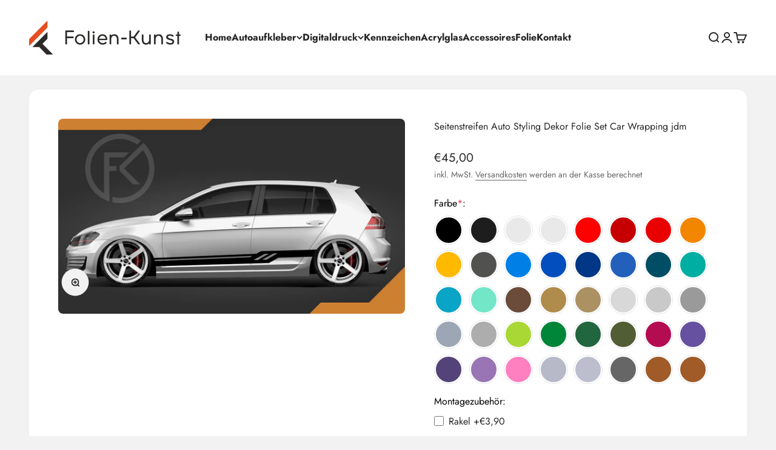

--- FILE ---
content_type: text/html; charset=utf-8
request_url: https://folien-kunst.de/products/seitenstreifen-auto-styling-dekor-folie-set-car-wrapping-jdm
body_size: 44388
content:
<!doctype html>

<html lang="de" dir="ltr">
  <head>
    <meta charset="utf-8">
    <meta name="viewport" content="width=device-width, initial-scale=1.0, height=device-height, minimum-scale=1.0, maximum-scale=1.0">
    <meta name="theme-color" content="#ffffff">

    <title>Seitenstreifen Auto Styling Dekor Folie Set Car Wrapping jdm</title><meta name="description" content="Größe: 220x14cm (Wunschtext im Warenkorb / Hinweisfeld hinterlassen) Set für beide Seiten! - Freistehende Aufkleber (Schriftzug ohne Hintergrund) - Wird mit Übertragungsfolie geliefert - Rückstandslos entfernbar - Hergestellt in Deutschland mit Hochleistungs Folie - Haltbarkeit der Folie: bis zu 8 Jahre laut Hersteller"><link rel="canonical" href="https://folien-kunst.de/products/seitenstreifen-auto-styling-dekor-folie-set-car-wrapping-jdm"><link rel="preconnect" href="https://cdn.shopify.com">
    <link rel="preconnect" href="https://fonts.shopifycdn.com" crossorigin>
    <link rel="dns-prefetch" href="https://productreviews.shopifycdn.com"><link rel="preload" href="//folien-kunst.de/cdn/fonts/jost/jost_n7.921dc18c13fa0b0c94c5e2517ffe06139c3615a3.woff2" as="font" type="font/woff2" crossorigin><link rel="preload" href="//folien-kunst.de/cdn/fonts/jost/jost_n4.d47a1b6347ce4a4c9f437608011273009d91f2b7.woff2" as="font" type="font/woff2" crossorigin><meta property="og:type" content="product">
  <meta property="og:title" content="Seitenstreifen Auto Styling Dekor Folie Set Car Wrapping jdm">
  <meta property="product:price:amount" content="45,00">
  <meta property="product:price:currency" content="EUR">
  <meta property="product:availability" content="in stock"><meta property="og:image" content="http://folien-kunst.de/cdn/shop/products/NormalSeiten.jpg?v=1749325404&width=2048">
  <meta property="og:image:secure_url" content="https://folien-kunst.de/cdn/shop/products/NormalSeiten.jpg?v=1749325404&width=2048">
  <meta property="og:image:width" content="1920">
  <meta property="og:image:height" content="1080"><meta property="og:description" content="Größe: 220x14cm (Wunschtext im Warenkorb / Hinweisfeld hinterlassen) Set für beide Seiten! - Freistehende Aufkleber (Schriftzug ohne Hintergrund) - Wird mit Übertragungsfolie geliefert - Rückstandslos entfernbar - Hergestellt in Deutschland mit Hochleistungs Folie - Haltbarkeit der Folie: bis zu 8 Jahre laut Hersteller"><meta property="og:url" content="https://folien-kunst.de/products/seitenstreifen-auto-styling-dekor-folie-set-car-wrapping-jdm">
<meta property="og:site_name" content="Folien-Kunst  - Fahrzeug Aufkleber Online Shop Folien Dekor Sticker Seitenstreifen "><meta name="twitter:card" content="summary"><meta name="twitter:title" content="Seitenstreifen Auto Styling Dekor Folie Set Car Wrapping jdm">
  <meta name="twitter:description" content="
























Größe: 220x14cm (Wunschtext im Warenkorb / Hinweisfeld hinterlassen)
Set für beide Seiten!
- Freistehende Aufkleber (Schriftzug ohne Hintergrund) - Wird mit Übertragungsfolie geliefert - Rückstandslos entfernbar - Hergestellt in Deutschland mit Hochleistungs Folie - Haltbarkeit der Folie: bis zu 8 Jahre laut Hersteller - UV-beständig - Geeignet für Auto, Lkw, Boot, Motorrad und allen anderen glatten Oberflächen.
























"><meta name="twitter:image" content="https://folien-kunst.de/cdn/shop/products/NormalSeiten.jpg?crop=center&height=1200&v=1749325404&width=1200">
  <meta name="twitter:image:alt" content=""><script async crossorigin fetchpriority="high" src="/cdn/shopifycloud/importmap-polyfill/es-modules-shim.2.4.0.js"></script>
<script type="application/ld+json">{"@context":"http:\/\/schema.org\/","@id":"\/products\/seitenstreifen-auto-styling-dekor-folie-set-car-wrapping-jdm#product","@type":"Product","brand":{"@type":"Brand","name":"Folien-Kunst Aufkleber"},"category":"","description":"\n\n\n\n\n\n\n\n\n\n\n\n\n\n\n\n\n\n\n\n\n\n\n\n\nGröße: 220x14cm (Wunschtext im Warenkorb \/ Hinweisfeld hinterlassen)\nSet für beide Seiten!\n- Freistehende Aufkleber (Schriftzug ohne Hintergrund) - Wird mit Übertragungsfolie geliefert - Rückstandslos entfernbar - Hergestellt in Deutschland mit Hochleistungs Folie - Haltbarkeit der Folie: bis zu 8 Jahre laut Hersteller - UV-beständig - Geeignet für Auto, Lkw, Boot, Motorrad und allen anderen glatten Oberflächen.\n\n\n\n\n\n\n\n\n\n\n\n\n\n\n\n\n\n\n\n\n\n\n\n\n","image":"https:\/\/folien-kunst.de\/cdn\/shop\/products\/NormalSeiten.jpg?v=1749325404\u0026width=1920","name":"Seitenstreifen Auto Styling Dekor Folie Set Car Wrapping jdm","offers":{"@id":"\/products\/seitenstreifen-auto-styling-dekor-folie-set-car-wrapping-jdm?variant=37792764199062#offer","@type":"Offer","availability":"http:\/\/schema.org\/InStock","price":"45.00","priceCurrency":"EUR","url":"https:\/\/folien-kunst.de\/products\/seitenstreifen-auto-styling-dekor-folie-set-car-wrapping-jdm?variant=37792764199062"},"url":"https:\/\/folien-kunst.de\/products\/seitenstreifen-auto-styling-dekor-folie-set-car-wrapping-jdm"}</script><script type="application/ld+json">
  {
    "@context": "https://schema.org",
    "@type": "BreadcrumbList",
    "itemListElement": [{
        "@type": "ListItem",
        "position": 1,
        "name": "Home",
        "item": "https://folien-kunst.de"
      },{
            "@type": "ListItem",
            "position": 2,
            "name": "Seitenstreifen Auto Styling Dekor Folie Set Car Wrapping jdm",
            "item": "https://folien-kunst.de/products/seitenstreifen-auto-styling-dekor-folie-set-car-wrapping-jdm"
          }]
  }
</script><style>/* Typography (heading) */
  @font-face {
  font-family: Jost;
  font-weight: 700;
  font-style: normal;
  font-display: fallback;
  src: url("//folien-kunst.de/cdn/fonts/jost/jost_n7.921dc18c13fa0b0c94c5e2517ffe06139c3615a3.woff2") format("woff2"),
       url("//folien-kunst.de/cdn/fonts/jost/jost_n7.cbfc16c98c1e195f46c536e775e4e959c5f2f22b.woff") format("woff");
}

@font-face {
  font-family: Jost;
  font-weight: 700;
  font-style: italic;
  font-display: fallback;
  src: url("//folien-kunst.de/cdn/fonts/jost/jost_i7.d8201b854e41e19d7ed9b1a31fe4fe71deea6d3f.woff2") format("woff2"),
       url("//folien-kunst.de/cdn/fonts/jost/jost_i7.eae515c34e26b6c853efddc3fc0c552e0de63757.woff") format("woff");
}

/* Typography (body) */
  @font-face {
  font-family: Jost;
  font-weight: 400;
  font-style: normal;
  font-display: fallback;
  src: url("//folien-kunst.de/cdn/fonts/jost/jost_n4.d47a1b6347ce4a4c9f437608011273009d91f2b7.woff2") format("woff2"),
       url("//folien-kunst.de/cdn/fonts/jost/jost_n4.791c46290e672b3f85c3d1c651ef2efa3819eadd.woff") format("woff");
}

@font-face {
  font-family: Jost;
  font-weight: 400;
  font-style: italic;
  font-display: fallback;
  src: url("//folien-kunst.de/cdn/fonts/jost/jost_i4.b690098389649750ada222b9763d55796c5283a5.woff2") format("woff2"),
       url("//folien-kunst.de/cdn/fonts/jost/jost_i4.fd766415a47e50b9e391ae7ec04e2ae25e7e28b0.woff") format("woff");
}

@font-face {
  font-family: Jost;
  font-weight: 700;
  font-style: normal;
  font-display: fallback;
  src: url("//folien-kunst.de/cdn/fonts/jost/jost_n7.921dc18c13fa0b0c94c5e2517ffe06139c3615a3.woff2") format("woff2"),
       url("//folien-kunst.de/cdn/fonts/jost/jost_n7.cbfc16c98c1e195f46c536e775e4e959c5f2f22b.woff") format("woff");
}

@font-face {
  font-family: Jost;
  font-weight: 700;
  font-style: italic;
  font-display: fallback;
  src: url("//folien-kunst.de/cdn/fonts/jost/jost_i7.d8201b854e41e19d7ed9b1a31fe4fe71deea6d3f.woff2") format("woff2"),
       url("//folien-kunst.de/cdn/fonts/jost/jost_i7.eae515c34e26b6c853efddc3fc0c552e0de63757.woff") format("woff");
}

:root {
    /**
     * ---------------------------------------------------------------------
     * SPACING VARIABLES
     *
     * We are using a spacing inspired from frameworks like Tailwind CSS.
     * ---------------------------------------------------------------------
     */
    --spacing-0-5: 0.125rem; /* 2px */
    --spacing-1: 0.25rem; /* 4px */
    --spacing-1-5: 0.375rem; /* 6px */
    --spacing-2: 0.5rem; /* 8px */
    --spacing-2-5: 0.625rem; /* 10px */
    --spacing-3: 0.75rem; /* 12px */
    --spacing-3-5: 0.875rem; /* 14px */
    --spacing-4: 1rem; /* 16px */
    --spacing-4-5: 1.125rem; /* 18px */
    --spacing-5: 1.25rem; /* 20px */
    --spacing-5-5: 1.375rem; /* 22px */
    --spacing-6: 1.5rem; /* 24px */
    --spacing-6-5: 1.625rem; /* 26px */
    --spacing-7: 1.75rem; /* 28px */
    --spacing-7-5: 1.875rem; /* 30px */
    --spacing-8: 2rem; /* 32px */
    --spacing-8-5: 2.125rem; /* 34px */
    --spacing-9: 2.25rem; /* 36px */
    --spacing-9-5: 2.375rem; /* 38px */
    --spacing-10: 2.5rem; /* 40px */
    --spacing-11: 2.75rem; /* 44px */
    --spacing-12: 3rem; /* 48px */
    --spacing-14: 3.5rem; /* 56px */
    --spacing-16: 4rem; /* 64px */
    --spacing-18: 4.5rem; /* 72px */
    --spacing-20: 5rem; /* 80px */
    --spacing-24: 6rem; /* 96px */
    --spacing-28: 7rem; /* 112px */
    --spacing-32: 8rem; /* 128px */
    --spacing-36: 9rem; /* 144px */
    --spacing-40: 10rem; /* 160px */
    --spacing-44: 11rem; /* 176px */
    --spacing-48: 12rem; /* 192px */
    --spacing-52: 13rem; /* 208px */
    --spacing-56: 14rem; /* 224px */
    --spacing-60: 15rem; /* 240px */
    --spacing-64: 16rem; /* 256px */
    --spacing-72: 18rem; /* 288px */
    --spacing-80: 20rem; /* 320px */
    --spacing-96: 24rem; /* 384px */

    /* Container */
    --container-max-width: 1400px;
    --container-narrow-max-width: 1150px;
    --container-gutter: var(--spacing-5);
    --section-outer-spacing-block: var(--spacing-12);
    --section-inner-max-spacing-block: var(--spacing-10);
    --section-inner-spacing-inline: var(--container-gutter);
    --section-stack-spacing-block: var(--spacing-8);

    /* Grid gutter */
    --grid-gutter: var(--spacing-5);

    /* Product list settings */
    --product-list-row-gap: var(--spacing-8);
    --product-list-column-gap: var(--grid-gutter);

    /* Form settings */
    --input-gap: var(--spacing-2);
    --input-height: 2.625rem;
    --input-padding-inline: var(--spacing-4);

    /* Other sizes */
    --sticky-area-height: calc(var(--sticky-announcement-bar-enabled, 0) * var(--announcement-bar-height, 0px) + var(--sticky-header-enabled, 0) * var(--header-height, 0px));

    /* RTL support */
    --transform-logical-flip: 1;
    --transform-origin-start: left;
    --transform-origin-end: right;

    /**
     * ---------------------------------------------------------------------
     * TYPOGRAPHY
     * ---------------------------------------------------------------------
     */

    /* Font properties */
    --heading-font-family: Jost, sans-serif;
    --heading-font-weight: 700;
    --heading-font-style: normal;
    --heading-text-transform: normal;
    --heading-letter-spacing: -0.01em;
    --text-font-family: Jost, sans-serif;
    --text-font-weight: 400;
    --text-font-style: normal;
    --text-letter-spacing: 0.0em;

    /* Font sizes */
    --text-h0: 3rem;
    --text-h1: 2.5rem;
    --text-h2: 2rem;
    --text-h3: 1.5rem;
    --text-h4: 1.375rem;
    --text-h5: 1.125rem;
    --text-h6: 1rem;
    --text-xs: 0.6875rem;
    --text-sm: 0.75rem;
    --text-base: 0.875rem;
    --text-lg: 1.125rem;

    /**
     * ---------------------------------------------------------------------
     * COLORS
     * ---------------------------------------------------------------------
     */

    /* Color settings */--accent: 39 39 39;
    --text-primary: 39 39 39;
    --background-primary: 242 242 242;
    --dialog-background: 255 255 255;
    --border-color: var(--text-color, var(--text-primary)) / 0.12;

    /* Button colors */
    --button-background-primary: 39 39 39;
    --button-text-primary: 255 255 255;
    --button-background-secondary: 60 97 158;
    --button-text-secondary: 255 255 255;

    /* Status colors */
    --success-background: 238 241 235;
    --success-text: 112 138 92;
    --warning-background: 252 240 227;
    --warning-text: 227 126 22;
    --error-background: 245 229 229;
    --error-text: 170 40 38;

    /* Product colors */
    --on-sale-text: 227 79 79;
    --on-sale-badge-background: 227 79 79;
    --on-sale-badge-text: 255 255 255;
    --sold-out-badge-background: 190 189 185;
    --sold-out-badge-text: 0 0 0;
    --primary-badge-background: 60 97 158;
    --primary-badge-text: 255 255 255;
    --star-color: 255 183 74;
    --product-card-background: 255 255 255;
    --product-card-text: 39 39 39;

    /* Header colors */
    --header-background: 255 255 255;
    --header-text: 39 39 39;

    /* Footer colors */
    --footer-background: 242 242 242;
    --footer-text: 39 39 39;

    /* Rounded variables (used for border radius) */
    --rounded-xs: 0.25rem;
    --rounded-sm: 0.25rem;
    --rounded: 0.5rem;
    --rounded-lg: 1.0rem;
    --rounded-full: 9999px;

    --rounded-button: 0.25rem;
    --rounded-input: 0.0rem;

    /* Box shadow */
    --shadow-sm: 0 2px 8px rgb(var(--text-primary) / 0.0);
    --shadow: 0 5px 15px rgb(var(--text-primary) / 0.0);
    --shadow-md: 0 5px 30px rgb(var(--text-primary) / 0.0);
    --shadow-block: 0px 0px 50px rgb(var(--text-primary) / 0.0);

    /**
     * ---------------------------------------------------------------------
     * OTHER
     * ---------------------------------------------------------------------
     */

    --stagger-products-reveal-opacity: 0;
    --cursor-close-svg-url: url(//folien-kunst.de/cdn/shop/t/40/assets/cursor-close.svg?v=147174565022153725511759867826);
    --cursor-zoom-in-svg-url: url(//folien-kunst.de/cdn/shop/t/40/assets/cursor-zoom-in.svg?v=154953035094101115921759867826);
    --cursor-zoom-out-svg-url: url(//folien-kunst.de/cdn/shop/t/40/assets/cursor-zoom-out.svg?v=16155520337305705181759867827);
    --checkmark-svg-url: url(//folien-kunst.de/cdn/shop/t/40/assets/checkmark.svg?v=77552481021870063511759867826);
  }

  [dir="rtl"]:root {
    /* RTL support */
    --transform-logical-flip: -1;
    --transform-origin-start: right;
    --transform-origin-end: left;
  }

  @media screen and (min-width: 700px) {
    :root {
      /* Typography (font size) */
      --text-h0: 4rem;
      --text-h1: 3rem;
      --text-h2: 2.5rem;
      --text-h3: 2rem;
      --text-h4: 1.625rem;
      --text-h5: 1.25rem;
      --text-h6: 1.125rem;

      --text-xs: 0.75rem;
      --text-sm: 0.875rem;
      --text-base: 1.0rem;
      --text-lg: 1.25rem;

      /* Spacing */
      --container-gutter: 2rem;
      --section-outer-spacing-block: var(--spacing-16);
      --section-inner-max-spacing-block: var(--spacing-12);
      --section-inner-spacing-inline: var(--spacing-12);
      --section-stack-spacing-block: var(--spacing-12);

      /* Grid gutter */
      --grid-gutter: var(--spacing-6);

      /* Product list settings */
      --product-list-row-gap: var(--spacing-12);

      /* Form settings */
      --input-gap: 1rem;
      --input-height: 3.125rem;
      --input-padding-inline: var(--spacing-5);
    }
  }

  @media screen and (min-width: 1000px) {
    :root {
      /* Spacing settings */
      --container-gutter: var(--spacing-12);
      --section-outer-spacing-block: var(--spacing-18);
      --section-inner-max-spacing-block: var(--spacing-16);
      --section-inner-spacing-inline: var(--spacing-16);
      --section-stack-spacing-block: var(--spacing-12);
    }
  }

  @media screen and (min-width: 1150px) {
    :root {
      /* Spacing settings */
      --container-gutter: var(--spacing-12);
      --section-outer-spacing-block: var(--spacing-20);
      --section-inner-max-spacing-block: var(--spacing-16);
      --section-inner-spacing-inline: var(--spacing-16);
      --section-stack-spacing-block: var(--spacing-12);
    }
  }

  @media screen and (min-width: 1400px) {
    :root {
      /* Typography (font size) */
      --text-h0: 5rem;
      --text-h1: 3.75rem;
      --text-h2: 3rem;
      --text-h3: 2.25rem;
      --text-h4: 2rem;
      --text-h5: 1.5rem;
      --text-h6: 1.25rem;

      --section-outer-spacing-block: var(--spacing-24);
      --section-inner-max-spacing-block: var(--spacing-18);
      --section-inner-spacing-inline: var(--spacing-18);
    }
  }

  @media screen and (min-width: 1600px) {
    :root {
      --section-outer-spacing-block: var(--spacing-24);
      --section-inner-max-spacing-block: var(--spacing-20);
      --section-inner-spacing-inline: var(--spacing-20);
    }
  }

  /**
   * ---------------------------------------------------------------------
   * LIQUID DEPENDANT CSS
   *
   * Our main CSS is Liquid free, but some very specific features depend on
   * theme settings, so we have them here
   * ---------------------------------------------------------------------
   */@media screen and (pointer: fine) {
        /* The !important are for the Shopify Payment button to ensure we override the default from Shopify styles */
        .button:not([disabled]):not(.button--outline):hover, .btn:not([disabled]):hover, .shopify-payment-button__button--unbranded:not([disabled]):hover {
          background-color: transparent !important;
          color: rgb(var(--button-outline-color) / var(--button-background-opacity, 1)) !important;
          box-shadow: inset 0 0 0 2px currentColor !important;
        }

        .button--outline:not([disabled]):hover {
          background: rgb(var(--button-background));
          color: rgb(var(--button-text-color));
          box-shadow: inset 0 0 0 2px rgb(var(--button-background));
        }
      }</style><script>
  // This allows to expose several variables to the global scope, to be used in scripts
  window.themeVariables = {
    settings: {
      showPageTransition: null,
      staggerProductsApparition: true,
      reduceDrawerAnimation: false,
      reduceMenuAnimation: false,
      headingApparition: "split_rotation",
      pageType: "product",
      moneyFormat: "€{{amount_with_comma_separator}}",
      moneyWithCurrencyFormat: "€{{amount_with_comma_separator}} EUR",
      currencyCodeEnabled: false,
      cartType: "drawer",
      showDiscount: true,
      discountMode: "saving",
      pageBackground: "#f2f2f2",
      textColor: "#272727"
    },

    strings: {
      accessibilityClose: "Schließen",
      accessibilityNext: "Vor",
      accessibilityPrevious: "Zurück",
      closeGallery: "Galerie schließen",
      zoomGallery: "Bild vergrößern",
      errorGallery: "Bild kann nicht geladen werden",
      searchNoResults: "Keine Treffer",
      addOrderNote: "Bestellhinweis hinzufügen",
      editOrderNote: "Bestellhinweis bearbeiten",
      shippingEstimatorNoResults: "Tut uns leid, aber wir verschicken leider nicht an deine Adresse.",
      shippingEstimatorOneResult: "Für deine Adresse gibt es einen Versandtarif:",
      shippingEstimatorMultipleResults: "Für deine Adresse gibt es mehrere Versandtarife:",
      shippingEstimatorError: "Beim Berechnen der Versandkosten ist ein Fehler aufgetreten:"
    },

    breakpoints: {
      'sm': 'screen and (min-width: 700px)',
      'md': 'screen and (min-width: 1000px)',
      'lg': 'screen and (min-width: 1150px)',
      'xl': 'screen and (min-width: 1400px)',

      'sm-max': 'screen and (max-width: 699px)',
      'md-max': 'screen and (max-width: 999px)',
      'lg-max': 'screen and (max-width: 1149px)',
      'xl-max': 'screen and (max-width: 1399px)'
    }
  };

  // For detecting native share
  document.documentElement.classList.add(`native-share--${navigator.share ? 'enabled' : 'disabled'}`);// We save the product ID in local storage to be eventually used for recently viewed section
    try {
      const recentlyViewedProducts = new Set(JSON.parse(localStorage.getItem('theme:recently-viewed-products') || '[]'));

      recentlyViewedProducts.delete(6150130892950); // Delete first to re-move the product
      recentlyViewedProducts.add(6150130892950);

      localStorage.setItem('theme:recently-viewed-products', JSON.stringify(Array.from(recentlyViewedProducts.values()).reverse()));
    } catch (e) {
      // Safari in private mode does not allow setting item, we silently fail
    }</script><script type="importmap">{
        "imports": {
          "vendor": "//folien-kunst.de/cdn/shop/t/40/assets/vendor.min.js?v=166563502121812900551759867814",
          "theme": "//folien-kunst.de/cdn/shop/t/40/assets/theme.js?v=2646759985691175431759867814",
          "photoswipe": "//folien-kunst.de/cdn/shop/t/40/assets/photoswipe.min.js?v=13374349288281597431759867813"
        }
      }
    </script>

    <script type="module" src="//folien-kunst.de/cdn/shop/t/40/assets/vendor.min.js?v=166563502121812900551759867814"></script>
    <script type="module" src="//folien-kunst.de/cdn/shop/t/40/assets/theme.js?v=2646759985691175431759867814"></script>

    <script>window.performance && window.performance.mark && window.performance.mark('shopify.content_for_header.start');</script><meta name="facebook-domain-verification" content="r5erl77a5fkitxdml90p2mxy2xniid">
<meta id="shopify-digital-wallet" name="shopify-digital-wallet" content="/48161849494/digital_wallets/dialog">
<meta name="shopify-checkout-api-token" content="ac559d193a3c7a2382c82c579d6c2c36">
<meta id="in-context-paypal-metadata" data-shop-id="48161849494" data-venmo-supported="false" data-environment="production" data-locale="de_DE" data-paypal-v4="true" data-currency="EUR">
<link rel="alternate" type="application/json+oembed" href="https://folien-kunst.de/products/seitenstreifen-auto-styling-dekor-folie-set-car-wrapping-jdm.oembed">
<script async="async" src="/checkouts/internal/preloads.js?locale=de-DE"></script>
<link rel="preconnect" href="https://shop.app" crossorigin="anonymous">
<script async="async" src="https://shop.app/checkouts/internal/preloads.js?locale=de-DE&shop_id=48161849494" crossorigin="anonymous"></script>
<script id="apple-pay-shop-capabilities" type="application/json">{"shopId":48161849494,"countryCode":"DE","currencyCode":"EUR","merchantCapabilities":["supports3DS"],"merchantId":"gid:\/\/shopify\/Shop\/48161849494","merchantName":"Folien-Kunst  - Fahrzeug Aufkleber Online Shop Folien Dekor Sticker Seitenstreifen ","requiredBillingContactFields":["postalAddress","email"],"requiredShippingContactFields":["postalAddress","email"],"shippingType":"shipping","supportedNetworks":["visa","maestro","masterCard","amex"],"total":{"type":"pending","label":"Folien-Kunst  - Fahrzeug Aufkleber Online Shop Folien Dekor Sticker Seitenstreifen ","amount":"1.00"},"shopifyPaymentsEnabled":true,"supportsSubscriptions":true}</script>
<script id="shopify-features" type="application/json">{"accessToken":"ac559d193a3c7a2382c82c579d6c2c36","betas":["rich-media-storefront-analytics"],"domain":"folien-kunst.de","predictiveSearch":true,"shopId":48161849494,"locale":"de"}</script>
<script>var Shopify = Shopify || {};
Shopify.shop = "folien-kunst-aufkleber.myshopify.com";
Shopify.locale = "de";
Shopify.currency = {"active":"EUR","rate":"1.0"};
Shopify.country = "DE";
Shopify.theme = {"name":"Aktualisierte Kopie von Aktualisierte Kopie von...","id":184667373834,"schema_name":"Impact","schema_version":"6.11.1","theme_store_id":1190,"role":"main"};
Shopify.theme.handle = "null";
Shopify.theme.style = {"id":null,"handle":null};
Shopify.cdnHost = "folien-kunst.de/cdn";
Shopify.routes = Shopify.routes || {};
Shopify.routes.root = "/";</script>
<script type="module">!function(o){(o.Shopify=o.Shopify||{}).modules=!0}(window);</script>
<script>!function(o){function n(){var o=[];function n(){o.push(Array.prototype.slice.apply(arguments))}return n.q=o,n}var t=o.Shopify=o.Shopify||{};t.loadFeatures=n(),t.autoloadFeatures=n()}(window);</script>
<script>
  window.ShopifyPay = window.ShopifyPay || {};
  window.ShopifyPay.apiHost = "shop.app\/pay";
  window.ShopifyPay.redirectState = null;
</script>
<script id="shop-js-analytics" type="application/json">{"pageType":"product"}</script>
<script defer="defer" async type="module" src="//folien-kunst.de/cdn/shopifycloud/shop-js/modules/v2/client.init-shop-cart-sync_kxAhZfSm.de.esm.js"></script>
<script defer="defer" async type="module" src="//folien-kunst.de/cdn/shopifycloud/shop-js/modules/v2/chunk.common_5BMd6ono.esm.js"></script>
<script type="module">
  await import("//folien-kunst.de/cdn/shopifycloud/shop-js/modules/v2/client.init-shop-cart-sync_kxAhZfSm.de.esm.js");
await import("//folien-kunst.de/cdn/shopifycloud/shop-js/modules/v2/chunk.common_5BMd6ono.esm.js");

  window.Shopify.SignInWithShop?.initShopCartSync?.({"fedCMEnabled":true,"windoidEnabled":true});

</script>
<script>
  window.Shopify = window.Shopify || {};
  if (!window.Shopify.featureAssets) window.Shopify.featureAssets = {};
  window.Shopify.featureAssets['shop-js'] = {"shop-cart-sync":["modules/v2/client.shop-cart-sync_81xuAXRO.de.esm.js","modules/v2/chunk.common_5BMd6ono.esm.js"],"init-fed-cm":["modules/v2/client.init-fed-cm_B2l2C8gd.de.esm.js","modules/v2/chunk.common_5BMd6ono.esm.js"],"shop-button":["modules/v2/client.shop-button_DteRmTIv.de.esm.js","modules/v2/chunk.common_5BMd6ono.esm.js"],"init-windoid":["modules/v2/client.init-windoid_BrVTPDHy.de.esm.js","modules/v2/chunk.common_5BMd6ono.esm.js"],"shop-cash-offers":["modules/v2/client.shop-cash-offers_uZhaqfcC.de.esm.js","modules/v2/chunk.common_5BMd6ono.esm.js","modules/v2/chunk.modal_DhTZgVSk.esm.js"],"shop-toast-manager":["modules/v2/client.shop-toast-manager_lTRStNPf.de.esm.js","modules/v2/chunk.common_5BMd6ono.esm.js"],"init-shop-email-lookup-coordinator":["modules/v2/client.init-shop-email-lookup-coordinator_BhyMm2Vh.de.esm.js","modules/v2/chunk.common_5BMd6ono.esm.js"],"pay-button":["modules/v2/client.pay-button_uIj7-e2V.de.esm.js","modules/v2/chunk.common_5BMd6ono.esm.js"],"avatar":["modules/v2/client.avatar_BTnouDA3.de.esm.js"],"init-shop-cart-sync":["modules/v2/client.init-shop-cart-sync_kxAhZfSm.de.esm.js","modules/v2/chunk.common_5BMd6ono.esm.js"],"shop-login-button":["modules/v2/client.shop-login-button_hqVUT9QF.de.esm.js","modules/v2/chunk.common_5BMd6ono.esm.js","modules/v2/chunk.modal_DhTZgVSk.esm.js"],"init-customer-accounts-sign-up":["modules/v2/client.init-customer-accounts-sign-up_0Oyvgx7Z.de.esm.js","modules/v2/client.shop-login-button_hqVUT9QF.de.esm.js","modules/v2/chunk.common_5BMd6ono.esm.js","modules/v2/chunk.modal_DhTZgVSk.esm.js"],"init-shop-for-new-customer-accounts":["modules/v2/client.init-shop-for-new-customer-accounts_DojLPa1w.de.esm.js","modules/v2/client.shop-login-button_hqVUT9QF.de.esm.js","modules/v2/chunk.common_5BMd6ono.esm.js","modules/v2/chunk.modal_DhTZgVSk.esm.js"],"init-customer-accounts":["modules/v2/client.init-customer-accounts_DWlFj6gc.de.esm.js","modules/v2/client.shop-login-button_hqVUT9QF.de.esm.js","modules/v2/chunk.common_5BMd6ono.esm.js","modules/v2/chunk.modal_DhTZgVSk.esm.js"],"shop-follow-button":["modules/v2/client.shop-follow-button_BEIcZOGj.de.esm.js","modules/v2/chunk.common_5BMd6ono.esm.js","modules/v2/chunk.modal_DhTZgVSk.esm.js"],"lead-capture":["modules/v2/client.lead-capture_BSpzCmmh.de.esm.js","modules/v2/chunk.common_5BMd6ono.esm.js","modules/v2/chunk.modal_DhTZgVSk.esm.js"],"checkout-modal":["modules/v2/client.checkout-modal_8HiTfxyj.de.esm.js","modules/v2/chunk.common_5BMd6ono.esm.js","modules/v2/chunk.modal_DhTZgVSk.esm.js"],"shop-login":["modules/v2/client.shop-login_Fe0VhLV0.de.esm.js","modules/v2/chunk.common_5BMd6ono.esm.js","modules/v2/chunk.modal_DhTZgVSk.esm.js"],"payment-terms":["modules/v2/client.payment-terms_C8PkVPzh.de.esm.js","modules/v2/chunk.common_5BMd6ono.esm.js","modules/v2/chunk.modal_DhTZgVSk.esm.js"]};
</script>
<script>(function() {
  var isLoaded = false;
  function asyncLoad() {
    if (isLoaded) return;
    isLoaded = true;
    var urls = ["\/\/cdn.shopify.com\/proxy\/a2d61b0188116ea7e70f4fd48ff72be71a2705ca29e7143f644fb5733a165053\/api.goaffpro.com\/loader.js?shop=folien-kunst-aufkleber.myshopify.com\u0026sp-cache-control=cHVibGljLCBtYXgtYWdlPTkwMA","https:\/\/cdn.nfcube.com\/instafeed-3d4efcf34a791502a72c73467b2bf612.js?shop=folien-kunst-aufkleber.myshopify.com","https:\/\/cdn.shopify.com\/s\/files\/1\/0481\/6184\/9494\/t\/29\/assets\/booster_eu_cookie_48161849494.js?v=1702803390\u0026shop=folien-kunst-aufkleber.myshopify.com"];
    for (var i = 0; i < urls.length; i++) {
      var s = document.createElement('script');
      s.type = 'text/javascript';
      s.async = true;
      s.src = urls[i];
      var x = document.getElementsByTagName('script')[0];
      x.parentNode.insertBefore(s, x);
    }
  };
  if(window.attachEvent) {
    window.attachEvent('onload', asyncLoad);
  } else {
    window.addEventListener('load', asyncLoad, false);
  }
})();</script>
<script id="__st">var __st={"a":48161849494,"offset":3600,"reqid":"c2fef827-5ed0-4920-921e-8385e20c997c-1768965528","pageurl":"folien-kunst.de\/products\/seitenstreifen-auto-styling-dekor-folie-set-car-wrapping-jdm","u":"0bc881057d01","p":"product","rtyp":"product","rid":6150130892950};</script>
<script>window.ShopifyPaypalV4VisibilityTracking = true;</script>
<script id="captcha-bootstrap">!function(){'use strict';const t='contact',e='account',n='new_comment',o=[[t,t],['blogs',n],['comments',n],[t,'customer']],c=[[e,'customer_login'],[e,'guest_login'],[e,'recover_customer_password'],[e,'create_customer']],r=t=>t.map((([t,e])=>`form[action*='/${t}']:not([data-nocaptcha='true']) input[name='form_type'][value='${e}']`)).join(','),a=t=>()=>t?[...document.querySelectorAll(t)].map((t=>t.form)):[];function s(){const t=[...o],e=r(t);return a(e)}const i='password',u='form_key',d=['recaptcha-v3-token','g-recaptcha-response','h-captcha-response',i],f=()=>{try{return window.sessionStorage}catch{return}},m='__shopify_v',_=t=>t.elements[u];function p(t,e,n=!1){try{const o=window.sessionStorage,c=JSON.parse(o.getItem(e)),{data:r}=function(t){const{data:e,action:n}=t;return t[m]||n?{data:e,action:n}:{data:t,action:n}}(c);for(const[e,n]of Object.entries(r))t.elements[e]&&(t.elements[e].value=n);n&&o.removeItem(e)}catch(o){console.error('form repopulation failed',{error:o})}}const l='form_type',E='cptcha';function T(t){t.dataset[E]=!0}const w=window,h=w.document,L='Shopify',v='ce_forms',y='captcha';let A=!1;((t,e)=>{const n=(g='f06e6c50-85a8-45c8-87d0-21a2b65856fe',I='https://cdn.shopify.com/shopifycloud/storefront-forms-hcaptcha/ce_storefront_forms_captcha_hcaptcha.v1.5.2.iife.js',D={infoText:'Durch hCaptcha geschützt',privacyText:'Datenschutz',termsText:'Allgemeine Geschäftsbedingungen'},(t,e,n)=>{const o=w[L][v],c=o.bindForm;if(c)return c(t,g,e,D).then(n);var r;o.q.push([[t,g,e,D],n]),r=I,A||(h.body.append(Object.assign(h.createElement('script'),{id:'captcha-provider',async:!0,src:r})),A=!0)});var g,I,D;w[L]=w[L]||{},w[L][v]=w[L][v]||{},w[L][v].q=[],w[L][y]=w[L][y]||{},w[L][y].protect=function(t,e){n(t,void 0,e),T(t)},Object.freeze(w[L][y]),function(t,e,n,w,h,L){const[v,y,A,g]=function(t,e,n){const i=e?o:[],u=t?c:[],d=[...i,...u],f=r(d),m=r(i),_=r(d.filter((([t,e])=>n.includes(e))));return[a(f),a(m),a(_),s()]}(w,h,L),I=t=>{const e=t.target;return e instanceof HTMLFormElement?e:e&&e.form},D=t=>v().includes(t);t.addEventListener('submit',(t=>{const e=I(t);if(!e)return;const n=D(e)&&!e.dataset.hcaptchaBound&&!e.dataset.recaptchaBound,o=_(e),c=g().includes(e)&&(!o||!o.value);(n||c)&&t.preventDefault(),c&&!n&&(function(t){try{if(!f())return;!function(t){const e=f();if(!e)return;const n=_(t);if(!n)return;const o=n.value;o&&e.removeItem(o)}(t);const e=Array.from(Array(32),(()=>Math.random().toString(36)[2])).join('');!function(t,e){_(t)||t.append(Object.assign(document.createElement('input'),{type:'hidden',name:u})),t.elements[u].value=e}(t,e),function(t,e){const n=f();if(!n)return;const o=[...t.querySelectorAll(`input[type='${i}']`)].map((({name:t})=>t)),c=[...d,...o],r={};for(const[a,s]of new FormData(t).entries())c.includes(a)||(r[a]=s);n.setItem(e,JSON.stringify({[m]:1,action:t.action,data:r}))}(t,e)}catch(e){console.error('failed to persist form',e)}}(e),e.submit())}));const S=(t,e)=>{t&&!t.dataset[E]&&(n(t,e.some((e=>e===t))),T(t))};for(const o of['focusin','change'])t.addEventListener(o,(t=>{const e=I(t);D(e)&&S(e,y())}));const B=e.get('form_key'),M=e.get(l),P=B&&M;t.addEventListener('DOMContentLoaded',(()=>{const t=y();if(P)for(const e of t)e.elements[l].value===M&&p(e,B);[...new Set([...A(),...v().filter((t=>'true'===t.dataset.shopifyCaptcha))])].forEach((e=>S(e,t)))}))}(h,new URLSearchParams(w.location.search),n,t,e,['guest_login'])})(!0,!0)}();</script>
<script integrity="sha256-4kQ18oKyAcykRKYeNunJcIwy7WH5gtpwJnB7kiuLZ1E=" data-source-attribution="shopify.loadfeatures" defer="defer" src="//folien-kunst.de/cdn/shopifycloud/storefront/assets/storefront/load_feature-a0a9edcb.js" crossorigin="anonymous"></script>
<script crossorigin="anonymous" defer="defer" src="//folien-kunst.de/cdn/shopifycloud/storefront/assets/shopify_pay/storefront-65b4c6d7.js?v=20250812"></script>
<script data-source-attribution="shopify.dynamic_checkout.dynamic.init">var Shopify=Shopify||{};Shopify.PaymentButton=Shopify.PaymentButton||{isStorefrontPortableWallets:!0,init:function(){window.Shopify.PaymentButton.init=function(){};var t=document.createElement("script");t.src="https://folien-kunst.de/cdn/shopifycloud/portable-wallets/latest/portable-wallets.de.js",t.type="module",document.head.appendChild(t)}};
</script>
<script data-source-attribution="shopify.dynamic_checkout.buyer_consent">
  function portableWalletsHideBuyerConsent(e){var t=document.getElementById("shopify-buyer-consent"),n=document.getElementById("shopify-subscription-policy-button");t&&n&&(t.classList.add("hidden"),t.setAttribute("aria-hidden","true"),n.removeEventListener("click",e))}function portableWalletsShowBuyerConsent(e){var t=document.getElementById("shopify-buyer-consent"),n=document.getElementById("shopify-subscription-policy-button");t&&n&&(t.classList.remove("hidden"),t.removeAttribute("aria-hidden"),n.addEventListener("click",e))}window.Shopify?.PaymentButton&&(window.Shopify.PaymentButton.hideBuyerConsent=portableWalletsHideBuyerConsent,window.Shopify.PaymentButton.showBuyerConsent=portableWalletsShowBuyerConsent);
</script>
<script data-source-attribution="shopify.dynamic_checkout.cart.bootstrap">document.addEventListener("DOMContentLoaded",(function(){function t(){return document.querySelector("shopify-accelerated-checkout-cart, shopify-accelerated-checkout")}if(t())Shopify.PaymentButton.init();else{new MutationObserver((function(e,n){t()&&(Shopify.PaymentButton.init(),n.disconnect())})).observe(document.body,{childList:!0,subtree:!0})}}));
</script>
<link id="shopify-accelerated-checkout-styles" rel="stylesheet" media="screen" href="https://folien-kunst.de/cdn/shopifycloud/portable-wallets/latest/accelerated-checkout-backwards-compat.css" crossorigin="anonymous">
<style id="shopify-accelerated-checkout-cart">
        #shopify-buyer-consent {
  margin-top: 1em;
  display: inline-block;
  width: 100%;
}

#shopify-buyer-consent.hidden {
  display: none;
}

#shopify-subscription-policy-button {
  background: none;
  border: none;
  padding: 0;
  text-decoration: underline;
  font-size: inherit;
  cursor: pointer;
}

#shopify-subscription-policy-button::before {
  box-shadow: none;
}

      </style>

<script>window.performance && window.performance.mark && window.performance.mark('shopify.content_for_header.end');</script>
<link href="//folien-kunst.de/cdn/shop/t/40/assets/theme.css?v=3935707126359067981759867814" rel="stylesheet" type="text/css" media="all" /><script src="https://cdn.shopify.com/extensions/8d2c31d3-a828-4daf-820f-80b7f8e01c39/nova-eu-cookie-bar-gdpr-4/assets/nova-cookie-app-embed.js" type="text/javascript" defer="defer"></script>
<link href="https://cdn.shopify.com/extensions/8d2c31d3-a828-4daf-820f-80b7f8e01c39/nova-eu-cookie-bar-gdpr-4/assets/nova-cookie.css" rel="stylesheet" type="text/css" media="all">
<link href="https://monorail-edge.shopifysvc.com" rel="dns-prefetch">
<script>(function(){if ("sendBeacon" in navigator && "performance" in window) {try {var session_token_from_headers = performance.getEntriesByType('navigation')[0].serverTiming.find(x => x.name == '_s').description;} catch {var session_token_from_headers = undefined;}var session_cookie_matches = document.cookie.match(/_shopify_s=([^;]*)/);var session_token_from_cookie = session_cookie_matches && session_cookie_matches.length === 2 ? session_cookie_matches[1] : "";var session_token = session_token_from_headers || session_token_from_cookie || "";function handle_abandonment_event(e) {var entries = performance.getEntries().filter(function(entry) {return /monorail-edge.shopifysvc.com/.test(entry.name);});if (!window.abandonment_tracked && entries.length === 0) {window.abandonment_tracked = true;var currentMs = Date.now();var navigation_start = performance.timing.navigationStart;var payload = {shop_id: 48161849494,url: window.location.href,navigation_start,duration: currentMs - navigation_start,session_token,page_type: "product"};window.navigator.sendBeacon("https://monorail-edge.shopifysvc.com/v1/produce", JSON.stringify({schema_id: "online_store_buyer_site_abandonment/1.1",payload: payload,metadata: {event_created_at_ms: currentMs,event_sent_at_ms: currentMs}}));}}window.addEventListener('pagehide', handle_abandonment_event);}}());</script>
<script id="web-pixels-manager-setup">(function e(e,d,r,n,o){if(void 0===o&&(o={}),!Boolean(null===(a=null===(i=window.Shopify)||void 0===i?void 0:i.analytics)||void 0===a?void 0:a.replayQueue)){var i,a;window.Shopify=window.Shopify||{};var t=window.Shopify;t.analytics=t.analytics||{};var s=t.analytics;s.replayQueue=[],s.publish=function(e,d,r){return s.replayQueue.push([e,d,r]),!0};try{self.performance.mark("wpm:start")}catch(e){}var l=function(){var e={modern:/Edge?\/(1{2}[4-9]|1[2-9]\d|[2-9]\d{2}|\d{4,})\.\d+(\.\d+|)|Firefox\/(1{2}[4-9]|1[2-9]\d|[2-9]\d{2}|\d{4,})\.\d+(\.\d+|)|Chrom(ium|e)\/(9{2}|\d{3,})\.\d+(\.\d+|)|(Maci|X1{2}).+ Version\/(15\.\d+|(1[6-9]|[2-9]\d|\d{3,})\.\d+)([,.]\d+|)( \(\w+\)|)( Mobile\/\w+|) Safari\/|Chrome.+OPR\/(9{2}|\d{3,})\.\d+\.\d+|(CPU[ +]OS|iPhone[ +]OS|CPU[ +]iPhone|CPU IPhone OS|CPU iPad OS)[ +]+(15[._]\d+|(1[6-9]|[2-9]\d|\d{3,})[._]\d+)([._]\d+|)|Android:?[ /-](13[3-9]|1[4-9]\d|[2-9]\d{2}|\d{4,})(\.\d+|)(\.\d+|)|Android.+Firefox\/(13[5-9]|1[4-9]\d|[2-9]\d{2}|\d{4,})\.\d+(\.\d+|)|Android.+Chrom(ium|e)\/(13[3-9]|1[4-9]\d|[2-9]\d{2}|\d{4,})\.\d+(\.\d+|)|SamsungBrowser\/([2-9]\d|\d{3,})\.\d+/,legacy:/Edge?\/(1[6-9]|[2-9]\d|\d{3,})\.\d+(\.\d+|)|Firefox\/(5[4-9]|[6-9]\d|\d{3,})\.\d+(\.\d+|)|Chrom(ium|e)\/(5[1-9]|[6-9]\d|\d{3,})\.\d+(\.\d+|)([\d.]+$|.*Safari\/(?![\d.]+ Edge\/[\d.]+$))|(Maci|X1{2}).+ Version\/(10\.\d+|(1[1-9]|[2-9]\d|\d{3,})\.\d+)([,.]\d+|)( \(\w+\)|)( Mobile\/\w+|) Safari\/|Chrome.+OPR\/(3[89]|[4-9]\d|\d{3,})\.\d+\.\d+|(CPU[ +]OS|iPhone[ +]OS|CPU[ +]iPhone|CPU IPhone OS|CPU iPad OS)[ +]+(10[._]\d+|(1[1-9]|[2-9]\d|\d{3,})[._]\d+)([._]\d+|)|Android:?[ /-](13[3-9]|1[4-9]\d|[2-9]\d{2}|\d{4,})(\.\d+|)(\.\d+|)|Mobile Safari.+OPR\/([89]\d|\d{3,})\.\d+\.\d+|Android.+Firefox\/(13[5-9]|1[4-9]\d|[2-9]\d{2}|\d{4,})\.\d+(\.\d+|)|Android.+Chrom(ium|e)\/(13[3-9]|1[4-9]\d|[2-9]\d{2}|\d{4,})\.\d+(\.\d+|)|Android.+(UC? ?Browser|UCWEB|U3)[ /]?(15\.([5-9]|\d{2,})|(1[6-9]|[2-9]\d|\d{3,})\.\d+)\.\d+|SamsungBrowser\/(5\.\d+|([6-9]|\d{2,})\.\d+)|Android.+MQ{2}Browser\/(14(\.(9|\d{2,})|)|(1[5-9]|[2-9]\d|\d{3,})(\.\d+|))(\.\d+|)|K[Aa][Ii]OS\/(3\.\d+|([4-9]|\d{2,})\.\d+)(\.\d+|)/},d=e.modern,r=e.legacy,n=navigator.userAgent;return n.match(d)?"modern":n.match(r)?"legacy":"unknown"}(),u="modern"===l?"modern":"legacy",c=(null!=n?n:{modern:"",legacy:""})[u],f=function(e){return[e.baseUrl,"/wpm","/b",e.hashVersion,"modern"===e.buildTarget?"m":"l",".js"].join("")}({baseUrl:d,hashVersion:r,buildTarget:u}),m=function(e){var d=e.version,r=e.bundleTarget,n=e.surface,o=e.pageUrl,i=e.monorailEndpoint;return{emit:function(e){var a=e.status,t=e.errorMsg,s=(new Date).getTime(),l=JSON.stringify({metadata:{event_sent_at_ms:s},events:[{schema_id:"web_pixels_manager_load/3.1",payload:{version:d,bundle_target:r,page_url:o,status:a,surface:n,error_msg:t},metadata:{event_created_at_ms:s}}]});if(!i)return console&&console.warn&&console.warn("[Web Pixels Manager] No Monorail endpoint provided, skipping logging."),!1;try{return self.navigator.sendBeacon.bind(self.navigator)(i,l)}catch(e){}var u=new XMLHttpRequest;try{return u.open("POST",i,!0),u.setRequestHeader("Content-Type","text/plain"),u.send(l),!0}catch(e){return console&&console.warn&&console.warn("[Web Pixels Manager] Got an unhandled error while logging to Monorail."),!1}}}}({version:r,bundleTarget:l,surface:e.surface,pageUrl:self.location.href,monorailEndpoint:e.monorailEndpoint});try{o.browserTarget=l,function(e){var d=e.src,r=e.async,n=void 0===r||r,o=e.onload,i=e.onerror,a=e.sri,t=e.scriptDataAttributes,s=void 0===t?{}:t,l=document.createElement("script"),u=document.querySelector("head"),c=document.querySelector("body");if(l.async=n,l.src=d,a&&(l.integrity=a,l.crossOrigin="anonymous"),s)for(var f in s)if(Object.prototype.hasOwnProperty.call(s,f))try{l.dataset[f]=s[f]}catch(e){}if(o&&l.addEventListener("load",o),i&&l.addEventListener("error",i),u)u.appendChild(l);else{if(!c)throw new Error("Did not find a head or body element to append the script");c.appendChild(l)}}({src:f,async:!0,onload:function(){if(!function(){var e,d;return Boolean(null===(d=null===(e=window.Shopify)||void 0===e?void 0:e.analytics)||void 0===d?void 0:d.initialized)}()){var d=window.webPixelsManager.init(e)||void 0;if(d){var r=window.Shopify.analytics;r.replayQueue.forEach((function(e){var r=e[0],n=e[1],o=e[2];d.publishCustomEvent(r,n,o)})),r.replayQueue=[],r.publish=d.publishCustomEvent,r.visitor=d.visitor,r.initialized=!0}}},onerror:function(){return m.emit({status:"failed",errorMsg:"".concat(f," has failed to load")})},sri:function(e){var d=/^sha384-[A-Za-z0-9+/=]+$/;return"string"==typeof e&&d.test(e)}(c)?c:"",scriptDataAttributes:o}),m.emit({status:"loading"})}catch(e){m.emit({status:"failed",errorMsg:(null==e?void 0:e.message)||"Unknown error"})}}})({shopId: 48161849494,storefrontBaseUrl: "https://folien-kunst.de",extensionsBaseUrl: "https://extensions.shopifycdn.com/cdn/shopifycloud/web-pixels-manager",monorailEndpoint: "https://monorail-edge.shopifysvc.com/unstable/produce_batch",surface: "storefront-renderer",enabledBetaFlags: ["2dca8a86"],webPixelsConfigList: [{"id":"1865580810","configuration":"{\"shop\":\"folien-kunst-aufkleber.myshopify.com\",\"cookie_duration\":\"604800\"}","eventPayloadVersion":"v1","runtimeContext":"STRICT","scriptVersion":"a2e7513c3708f34b1f617d7ce88f9697","type":"APP","apiClientId":2744533,"privacyPurposes":["ANALYTICS","MARKETING"],"dataSharingAdjustments":{"protectedCustomerApprovalScopes":["read_customer_address","read_customer_email","read_customer_name","read_customer_personal_data","read_customer_phone"]}},{"id":"1034715402","configuration":"{\"config\":\"{\\\"pixel_id\\\":\\\"G-N3QBFCS9Y7\\\",\\\"target_country\\\":\\\"DE\\\",\\\"gtag_events\\\":[{\\\"type\\\":\\\"search\\\",\\\"action_label\\\":[\\\"G-N3QBFCS9Y7\\\",\\\"AW-971858173\\\/nB5HCLvY094BEP3Btc8D\\\"]},{\\\"type\\\":\\\"begin_checkout\\\",\\\"action_label\\\":[\\\"G-N3QBFCS9Y7\\\",\\\"AW-971858173\\\/7hn2CLjY094BEP3Btc8D\\\"]},{\\\"type\\\":\\\"view_item\\\",\\\"action_label\\\":[\\\"G-N3QBFCS9Y7\\\",\\\"AW-971858173\\\/Og3eCLLY094BEP3Btc8D\\\",\\\"MC-QT6ZTGJKCL\\\"]},{\\\"type\\\":\\\"purchase\\\",\\\"action_label\\\":[\\\"G-N3QBFCS9Y7\\\",\\\"AW-971858173\\\/wFmsCK_Y094BEP3Btc8D\\\",\\\"MC-QT6ZTGJKCL\\\"]},{\\\"type\\\":\\\"page_view\\\",\\\"action_label\\\":[\\\"G-N3QBFCS9Y7\\\",\\\"AW-971858173\\\/U3i5CKzY094BEP3Btc8D\\\",\\\"MC-QT6ZTGJKCL\\\"]},{\\\"type\\\":\\\"add_payment_info\\\",\\\"action_label\\\":[\\\"G-N3QBFCS9Y7\\\",\\\"AW-971858173\\\/YqAuCL7Y094BEP3Btc8D\\\"]},{\\\"type\\\":\\\"add_to_cart\\\",\\\"action_label\\\":[\\\"G-N3QBFCS9Y7\\\",\\\"AW-971858173\\\/AoINCLXY094BEP3Btc8D\\\"]}],\\\"enable_monitoring_mode\\\":false}\"}","eventPayloadVersion":"v1","runtimeContext":"OPEN","scriptVersion":"b2a88bafab3e21179ed38636efcd8a93","type":"APP","apiClientId":1780363,"privacyPurposes":[],"dataSharingAdjustments":{"protectedCustomerApprovalScopes":["read_customer_address","read_customer_email","read_customer_name","read_customer_personal_data","read_customer_phone"]}},{"id":"907477258","configuration":"{\"pixelCode\":\"CKDE6J3C77U5QBMNUJH0\"}","eventPayloadVersion":"v1","runtimeContext":"STRICT","scriptVersion":"22e92c2ad45662f435e4801458fb78cc","type":"APP","apiClientId":4383523,"privacyPurposes":["ANALYTICS","MARKETING","SALE_OF_DATA"],"dataSharingAdjustments":{"protectedCustomerApprovalScopes":["read_customer_address","read_customer_email","read_customer_name","read_customer_personal_data","read_customer_phone"]}},{"id":"455115018","configuration":"{\"pixel_id\":\"1083110622615929\",\"pixel_type\":\"facebook_pixel\",\"metaapp_system_user_token\":\"-\"}","eventPayloadVersion":"v1","runtimeContext":"OPEN","scriptVersion":"ca16bc87fe92b6042fbaa3acc2fbdaa6","type":"APP","apiClientId":2329312,"privacyPurposes":["ANALYTICS","MARKETING","SALE_OF_DATA"],"dataSharingAdjustments":{"protectedCustomerApprovalScopes":["read_customer_address","read_customer_email","read_customer_name","read_customer_personal_data","read_customer_phone"]}},{"id":"203981066","eventPayloadVersion":"v1","runtimeContext":"LAX","scriptVersion":"1","type":"CUSTOM","privacyPurposes":["ANALYTICS"],"name":"Google Analytics tag (migrated)"},{"id":"shopify-app-pixel","configuration":"{}","eventPayloadVersion":"v1","runtimeContext":"STRICT","scriptVersion":"0450","apiClientId":"shopify-pixel","type":"APP","privacyPurposes":["ANALYTICS","MARKETING"]},{"id":"shopify-custom-pixel","eventPayloadVersion":"v1","runtimeContext":"LAX","scriptVersion":"0450","apiClientId":"shopify-pixel","type":"CUSTOM","privacyPurposes":["ANALYTICS","MARKETING"]}],isMerchantRequest: false,initData: {"shop":{"name":"Folien-Kunst  - Fahrzeug Aufkleber Online Shop Folien Dekor Sticker Seitenstreifen ","paymentSettings":{"currencyCode":"EUR"},"myshopifyDomain":"folien-kunst-aufkleber.myshopify.com","countryCode":"DE","storefrontUrl":"https:\/\/folien-kunst.de"},"customer":null,"cart":null,"checkout":null,"productVariants":[{"price":{"amount":45.0,"currencyCode":"EUR"},"product":{"title":"Seitenstreifen Auto Styling Dekor Folie Set Car Wrapping jdm","vendor":"Folien-Kunst Aufkleber","id":"6150130892950","untranslatedTitle":"Seitenstreifen Auto Styling Dekor Folie Set Car Wrapping jdm","url":"\/products\/seitenstreifen-auto-styling-dekor-folie-set-car-wrapping-jdm","type":""},"id":"37792764199062","image":{"src":"\/\/folien-kunst.de\/cdn\/shop\/products\/NormalSeiten.jpg?v=1749325404"},"sku":null,"title":"Default Title","untranslatedTitle":"Default Title"}],"purchasingCompany":null},},"https://folien-kunst.de/cdn","fcfee988w5aeb613cpc8e4bc33m6693e112",{"modern":"","legacy":""},{"shopId":"48161849494","storefrontBaseUrl":"https:\/\/folien-kunst.de","extensionBaseUrl":"https:\/\/extensions.shopifycdn.com\/cdn\/shopifycloud\/web-pixels-manager","surface":"storefront-renderer","enabledBetaFlags":"[\"2dca8a86\"]","isMerchantRequest":"false","hashVersion":"fcfee988w5aeb613cpc8e4bc33m6693e112","publish":"custom","events":"[[\"page_viewed\",{}],[\"product_viewed\",{\"productVariant\":{\"price\":{\"amount\":45.0,\"currencyCode\":\"EUR\"},\"product\":{\"title\":\"Seitenstreifen Auto Styling Dekor Folie Set Car Wrapping jdm\",\"vendor\":\"Folien-Kunst Aufkleber\",\"id\":\"6150130892950\",\"untranslatedTitle\":\"Seitenstreifen Auto Styling Dekor Folie Set Car Wrapping jdm\",\"url\":\"\/products\/seitenstreifen-auto-styling-dekor-folie-set-car-wrapping-jdm\",\"type\":\"\"},\"id\":\"37792764199062\",\"image\":{\"src\":\"\/\/folien-kunst.de\/cdn\/shop\/products\/NormalSeiten.jpg?v=1749325404\"},\"sku\":null,\"title\":\"Default Title\",\"untranslatedTitle\":\"Default Title\"}}]]"});</script><script>
  window.ShopifyAnalytics = window.ShopifyAnalytics || {};
  window.ShopifyAnalytics.meta = window.ShopifyAnalytics.meta || {};
  window.ShopifyAnalytics.meta.currency = 'EUR';
  var meta = {"product":{"id":6150130892950,"gid":"gid:\/\/shopify\/Product\/6150130892950","vendor":"Folien-Kunst Aufkleber","type":"","handle":"seitenstreifen-auto-styling-dekor-folie-set-car-wrapping-jdm","variants":[{"id":37792764199062,"price":4500,"name":"Seitenstreifen Auto Styling Dekor Folie Set Car Wrapping jdm","public_title":null,"sku":null}],"remote":false},"page":{"pageType":"product","resourceType":"product","resourceId":6150130892950,"requestId":"c2fef827-5ed0-4920-921e-8385e20c997c-1768965528"}};
  for (var attr in meta) {
    window.ShopifyAnalytics.meta[attr] = meta[attr];
  }
</script>
<script class="analytics">
  (function () {
    var customDocumentWrite = function(content) {
      var jquery = null;

      if (window.jQuery) {
        jquery = window.jQuery;
      } else if (window.Checkout && window.Checkout.$) {
        jquery = window.Checkout.$;
      }

      if (jquery) {
        jquery('body').append(content);
      }
    };

    var hasLoggedConversion = function(token) {
      if (token) {
        return document.cookie.indexOf('loggedConversion=' + token) !== -1;
      }
      return false;
    }

    var setCookieIfConversion = function(token) {
      if (token) {
        var twoMonthsFromNow = new Date(Date.now());
        twoMonthsFromNow.setMonth(twoMonthsFromNow.getMonth() + 2);

        document.cookie = 'loggedConversion=' + token + '; expires=' + twoMonthsFromNow;
      }
    }

    var trekkie = window.ShopifyAnalytics.lib = window.trekkie = window.trekkie || [];
    if (trekkie.integrations) {
      return;
    }
    trekkie.methods = [
      'identify',
      'page',
      'ready',
      'track',
      'trackForm',
      'trackLink'
    ];
    trekkie.factory = function(method) {
      return function() {
        var args = Array.prototype.slice.call(arguments);
        args.unshift(method);
        trekkie.push(args);
        return trekkie;
      };
    };
    for (var i = 0; i < trekkie.methods.length; i++) {
      var key = trekkie.methods[i];
      trekkie[key] = trekkie.factory(key);
    }
    trekkie.load = function(config) {
      trekkie.config = config || {};
      trekkie.config.initialDocumentCookie = document.cookie;
      var first = document.getElementsByTagName('script')[0];
      var script = document.createElement('script');
      script.type = 'text/javascript';
      script.onerror = function(e) {
        var scriptFallback = document.createElement('script');
        scriptFallback.type = 'text/javascript';
        scriptFallback.onerror = function(error) {
                var Monorail = {
      produce: function produce(monorailDomain, schemaId, payload) {
        var currentMs = new Date().getTime();
        var event = {
          schema_id: schemaId,
          payload: payload,
          metadata: {
            event_created_at_ms: currentMs,
            event_sent_at_ms: currentMs
          }
        };
        return Monorail.sendRequest("https://" + monorailDomain + "/v1/produce", JSON.stringify(event));
      },
      sendRequest: function sendRequest(endpointUrl, payload) {
        // Try the sendBeacon API
        if (window && window.navigator && typeof window.navigator.sendBeacon === 'function' && typeof window.Blob === 'function' && !Monorail.isIos12()) {
          var blobData = new window.Blob([payload], {
            type: 'text/plain'
          });

          if (window.navigator.sendBeacon(endpointUrl, blobData)) {
            return true;
          } // sendBeacon was not successful

        } // XHR beacon

        var xhr = new XMLHttpRequest();

        try {
          xhr.open('POST', endpointUrl);
          xhr.setRequestHeader('Content-Type', 'text/plain');
          xhr.send(payload);
        } catch (e) {
          console.log(e);
        }

        return false;
      },
      isIos12: function isIos12() {
        return window.navigator.userAgent.lastIndexOf('iPhone; CPU iPhone OS 12_') !== -1 || window.navigator.userAgent.lastIndexOf('iPad; CPU OS 12_') !== -1;
      }
    };
    Monorail.produce('monorail-edge.shopifysvc.com',
      'trekkie_storefront_load_errors/1.1',
      {shop_id: 48161849494,
      theme_id: 184667373834,
      app_name: "storefront",
      context_url: window.location.href,
      source_url: "//folien-kunst.de/cdn/s/trekkie.storefront.cd680fe47e6c39ca5d5df5f0a32d569bc48c0f27.min.js"});

        };
        scriptFallback.async = true;
        scriptFallback.src = '//folien-kunst.de/cdn/s/trekkie.storefront.cd680fe47e6c39ca5d5df5f0a32d569bc48c0f27.min.js';
        first.parentNode.insertBefore(scriptFallback, first);
      };
      script.async = true;
      script.src = '//folien-kunst.de/cdn/s/trekkie.storefront.cd680fe47e6c39ca5d5df5f0a32d569bc48c0f27.min.js';
      first.parentNode.insertBefore(script, first);
    };
    trekkie.load(
      {"Trekkie":{"appName":"storefront","development":false,"defaultAttributes":{"shopId":48161849494,"isMerchantRequest":null,"themeId":184667373834,"themeCityHash":"16895152834883148326","contentLanguage":"de","currency":"EUR","eventMetadataId":"d7917f96-d5dd-4e18-8c7d-07369fdee5e2"},"isServerSideCookieWritingEnabled":true,"monorailRegion":"shop_domain","enabledBetaFlags":["65f19447"]},"Session Attribution":{},"S2S":{"facebookCapiEnabled":true,"source":"trekkie-storefront-renderer","apiClientId":580111}}
    );

    var loaded = false;
    trekkie.ready(function() {
      if (loaded) return;
      loaded = true;

      window.ShopifyAnalytics.lib = window.trekkie;

      var originalDocumentWrite = document.write;
      document.write = customDocumentWrite;
      try { window.ShopifyAnalytics.merchantGoogleAnalytics.call(this); } catch(error) {};
      document.write = originalDocumentWrite;

      window.ShopifyAnalytics.lib.page(null,{"pageType":"product","resourceType":"product","resourceId":6150130892950,"requestId":"c2fef827-5ed0-4920-921e-8385e20c997c-1768965528","shopifyEmitted":true});

      var match = window.location.pathname.match(/checkouts\/(.+)\/(thank_you|post_purchase)/)
      var token = match? match[1]: undefined;
      if (!hasLoggedConversion(token)) {
        setCookieIfConversion(token);
        window.ShopifyAnalytics.lib.track("Viewed Product",{"currency":"EUR","variantId":37792764199062,"productId":6150130892950,"productGid":"gid:\/\/shopify\/Product\/6150130892950","name":"Seitenstreifen Auto Styling Dekor Folie Set Car Wrapping jdm","price":"45.00","sku":null,"brand":"Folien-Kunst Aufkleber","variant":null,"category":"","nonInteraction":true,"remote":false},undefined,undefined,{"shopifyEmitted":true});
      window.ShopifyAnalytics.lib.track("monorail:\/\/trekkie_storefront_viewed_product\/1.1",{"currency":"EUR","variantId":37792764199062,"productId":6150130892950,"productGid":"gid:\/\/shopify\/Product\/6150130892950","name":"Seitenstreifen Auto Styling Dekor Folie Set Car Wrapping jdm","price":"45.00","sku":null,"brand":"Folien-Kunst Aufkleber","variant":null,"category":"","nonInteraction":true,"remote":false,"referer":"https:\/\/folien-kunst.de\/products\/seitenstreifen-auto-styling-dekor-folie-set-car-wrapping-jdm"});
      }
    });


        var eventsListenerScript = document.createElement('script');
        eventsListenerScript.async = true;
        eventsListenerScript.src = "//folien-kunst.de/cdn/shopifycloud/storefront/assets/shop_events_listener-3da45d37.js";
        document.getElementsByTagName('head')[0].appendChild(eventsListenerScript);

})();</script>
  <script>
  if (!window.ga || (window.ga && typeof window.ga !== 'function')) {
    window.ga = function ga() {
      (window.ga.q = window.ga.q || []).push(arguments);
      if (window.Shopify && window.Shopify.analytics && typeof window.Shopify.analytics.publish === 'function') {
        window.Shopify.analytics.publish("ga_stub_called", {}, {sendTo: "google_osp_migration"});
      }
      console.error("Shopify's Google Analytics stub called with:", Array.from(arguments), "\nSee https://help.shopify.com/manual/promoting-marketing/pixels/pixel-migration#google for more information.");
    };
    if (window.Shopify && window.Shopify.analytics && typeof window.Shopify.analytics.publish === 'function') {
      window.Shopify.analytics.publish("ga_stub_initialized", {}, {sendTo: "google_osp_migration"});
    }
  }
</script>
<script
  defer
  src="https://folien-kunst.de/cdn/shopifycloud/perf-kit/shopify-perf-kit-3.0.4.min.js"
  data-application="storefront-renderer"
  data-shop-id="48161849494"
  data-render-region="gcp-us-east1"
  data-page-type="product"
  data-theme-instance-id="184667373834"
  data-theme-name="Impact"
  data-theme-version="6.11.1"
  data-monorail-region="shop_domain"
  data-resource-timing-sampling-rate="10"
  data-shs="true"
  data-shs-beacon="true"
  data-shs-export-with-fetch="true"
  data-shs-logs-sample-rate="1"
  data-shs-beacon-endpoint="https://folien-kunst.de/api/collect"
></script>
</head>

  <body class="zoom-image--enabled"><!-- DRAWER -->
<template id="drawer-default-template">
  <style>
    [hidden] {
      display: none !important;
    }
  </style>

  <button part="outside-close-button" is="close-button" aria-label="Schließen"><svg role="presentation" stroke-width="2" focusable="false" width="24" height="24" class="icon icon-close" viewBox="0 0 24 24">
        <path d="M17.658 6.343 6.344 17.657M17.658 17.657 6.344 6.343" stroke="currentColor"></path>
      </svg></button>

  <div part="overlay"></div>

  <div part="content">
    <header part="header">
      <slot name="header"></slot>

      <button part="close-button" is="close-button" aria-label="Schließen"><svg role="presentation" stroke-width="2" focusable="false" width="24" height="24" class="icon icon-close" viewBox="0 0 24 24">
        <path d="M17.658 6.343 6.344 17.657M17.658 17.657 6.344 6.343" stroke="currentColor"></path>
      </svg></button>
    </header>

    <div part="body">
      <slot></slot>
    </div>

    <footer part="footer">
      <slot name="footer"></slot>
    </footer>
  </div>
</template>

<!-- POPOVER -->
<template id="popover-default-template">
  <button part="outside-close-button" is="close-button" aria-label="Schließen"><svg role="presentation" stroke-width="2" focusable="false" width="24" height="24" class="icon icon-close" viewBox="0 0 24 24">
        <path d="M17.658 6.343 6.344 17.657M17.658 17.657 6.344 6.343" stroke="currentColor"></path>
      </svg></button>

  <div part="overlay"></div>

  <div part="content">
    <header part="title">
      <slot name="title"></slot>
    </header>

    <div part="body">
      <slot></slot>
    </div>
  </div>
</template><a href="#main" class="skip-to-content sr-only">Zum Inhalt springen</a><!-- BEGIN sections: header-group -->
<header id="shopify-section-sections--26175383437578__header" class="shopify-section shopify-section-group-header-group shopify-section--header"><style>
  :root {
    --sticky-header-enabled:1;
  }

  #shopify-section-sections--26175383437578__header {
    --header-grid-template: "main-nav logo secondary-nav" / minmax(0, 1fr) auto minmax(0, 1fr);
    --header-padding-block: var(--spacing-4-5);
    --header-background-opacity: 1.0;
    --header-background-blur-radius: 0px;
    --header-transparent-text-color: 255 255 255;--header-logo-width: 100px;
      --header-logo-height: 22px;position: sticky;
    top: 0;
    z-index: 10;
  }.shopify-section--announcement-bar ~ #shopify-section-sections--26175383437578__header {
      top: calc(var(--sticky-announcement-bar-enabled, 0) * var(--announcement-bar-height, 0px));
    }@media screen and (min-width: 700px) {
    #shopify-section-sections--26175383437578__header {--header-logo-width: 250px;
        --header-logo-height: 55px;--header-padding-block: var(--spacing-8-5);
    }
  }@media screen and (min-width: 1150px) {#shopify-section-sections--26175383437578__header {
        --header-grid-template: "logo main-nav secondary-nav" / minmax(0, 1fr) fit-content(70%) minmax(0, 1fr);
      }
    }</style>

<height-observer variable="header">
  <store-header class="header"  sticky>
    <div class="header__wrapper"><div class="header__main-nav">
        <div class="header__icon-list">
          <button type="button" class="tap-area lg:hidden" aria-controls="header-sidebar-menu">
            <span class="sr-only">Menü</span><svg role="presentation" stroke-width="2" focusable="false" width="22" height="22" class="icon icon-hamburger" viewBox="0 0 22 22">
        <path d="M1 5h20M1 11h20M1 17h20" stroke="currentColor" stroke-linecap="round"></path>
      </svg></button>

          <a href="/search" class="tap-area sm:hidden" aria-controls="search-drawer">
            <span class="sr-only">Suche</span><svg role="presentation" stroke-width="2" focusable="false" width="22" height="22" class="icon icon-search" viewBox="0 0 22 22">
        <circle cx="11" cy="10" r="7" fill="none" stroke="currentColor"></circle>
        <path d="m16 15 3 3" stroke="currentColor" stroke-linecap="round" stroke-linejoin="round"></path>
      </svg></a><nav class="header__link-list justify-center wrap" role="navigation">
              <ul class="contents" role="list">

                  <li><a href="/" class="bold link-faded-reverse" >Home</a></li>

                  <li><details class="relative" is="dropdown-disclosure" trigger="hover">
                          <summary class="text-with-icon gap-2.5 bold link-faded-reverse" >Autoaufkleber<svg role="presentation" focusable="false" width="10" height="7" class="icon icon-chevron-bottom" viewBox="0 0 10 7">
        <path d="m1 1 4 4 4-4" fill="none" stroke="currentColor" stroke-width="2"></path>
      </svg></summary>

                          <div class="dropdown-menu dropdown-menu--restrictable">
                            <ul class="contents" role="list"><li><a href="/collections/styling-dekor-set" class="dropdown-menu__item group" >
                                      <span><span class="reversed-link">Seiten Dekor</span></span>
                                    </a></li><li><a href="/collections/rennstreifen" class="dropdown-menu__item group" >
                                      <span><span class="reversed-link">Rennstreifen</span></span>
                                    </a></li><li><a href="/collections/seitenstreifen" class="dropdown-menu__item group" >
                                      <span><span class="reversed-link">Seitenstreifen</span></span>
                                    </a></li><li><a href="/collections/van-bus" class="dropdown-menu__item group" >
                                      <span><span class="reversed-link">Van/Bus</span></span>
                                    </a></li><li><a href="/collections/scheibenkeil" class="dropdown-menu__item group" >
                                      <span><span class="reversed-link">Scheibenkeil</span></span>
                                    </a></li><li><a href="/collections/b-saule-1" class="dropdown-menu__item group" >
                                      <span><span class="reversed-link">B-Säule</span></span>
                                    </a></li><li><a href="/collections/individuell" class="dropdown-menu__item group" >
                                      <span><span class="reversed-link">Individuell Scheibenkeil</span></span>
                                    </a></li><li><a href="/collections/folien-kunst" class="dropdown-menu__item group" >
                                      <span><span class="reversed-link">Firmenfahrzeuge</span></span>
                                    </a></li><li><a href="/collections/schriftzuge" class="dropdown-menu__item group" >
                                      <span><span class="reversed-link">Schriftzüge</span></span>
                                    </a></li><li><a href="/collections/kleine-sticker" class="dropdown-menu__item group" >
                                      <span><span class="reversed-link">Kleine Sticker</span></span>
                                    </a></li><li><a href="/collections/instagram" class="dropdown-menu__item group" >
                                      <span><span class="reversed-link">Instagram</span></span>
                                    </a></li><li><a href="/collections/tiere" class="dropdown-menu__item group" >
                                      <span><span class="reversed-link">Tiere</span></span>
                                    </a></li><li><a href="/collections/gruppen-sticker" class="dropdown-menu__item group" >
                                      <span><span class="reversed-link">Gruppen Sticker</span></span>
                                    </a></li><li><a href="https://folien-kunst.de/collections/montage-zubehor" class="dropdown-menu__item group" >
                                      <span><span class="reversed-link">Zubehör</span></span>
                                    </a></li><li><a href="/collections/grafikdesign-datei" class="dropdown-menu__item group" >
                                      <span><span class="reversed-link">Grafikdesign Datei</span></span>
                                    </a></li><li><a href="/collections/hyperdrive25" class="dropdown-menu__item group" >
                                      <span><span class="reversed-link">HyperDrive25</span></span>
                                    </a></li></ul>
                          </div>
                        </details></li>

                  <li><details class="relative" is="dropdown-disclosure" trigger="hover">
                          <summary class="text-with-icon gap-2.5 bold link-faded-reverse" >Digitaldruck<svg role="presentation" focusable="false" width="10" height="7" class="icon icon-chevron-bottom" viewBox="0 0 10 7">
        <path d="m1 1 4 4 4-4" fill="none" stroke="currentColor" stroke-width="2"></path>
      </svg></summary>

                          <div class="dropdown-menu dropdown-menu--restrictable">
                            <ul class="contents" role="list"><li><a href="/collections/seitenstreifen-1" class="dropdown-menu__item group" >
                                      <span><span class="reversed-link">Seitenstreifen</span></span>
                                    </a></li><li><a href="/collections/rennstreifen-1" class="dropdown-menu__item group" >
                                      <span><span class="reversed-link">Rennstreifen</span></span>
                                    </a></li><li><a href="/collections/seiten-dekor-digitaldruck" class="dropdown-menu__item group" >
                                      <span><span class="reversed-link">Seiten Dekor</span></span>
                                    </a></li><li><a href="/collections/scheibenkeil-digitaldruck" class="dropdown-menu__item group" >
                                      <span><span class="reversed-link">Scheibenkeil</span></span>
                                    </a></li><li><a href="/collections/kids-sticker" class="dropdown-menu__item group" >
                                      <span><span class="reversed-link">Sticker</span></span>
                                    </a></li><li><a href="/collections/b-saule" class="dropdown-menu__item group" >
                                      <span><span class="reversed-link">B Säule</span></span>
                                    </a></li></ul>
                          </div>
                        </details></li>

                  <li><a href="/collections/showkennzeichen" class="bold link-faded-reverse" >Kennzeichen</a></li>

                  <li><a href="/collections/acrylglas" class="bold link-faded-reverse" >Acrylglas</a></li>

                  <li><a href="/collections/accessoires" class="bold link-faded-reverse" >Accessoires</a></li>

                  <li><a href="/collections/folie" class="bold link-faded-reverse" >Folie</a></li>

                  <li><a href="https://folien-kunst.de/pages/kontaktformular" class="bold link-faded-reverse" >Kontakt</a></li></ul>
            </nav></div>
      </div>
        <a href="/" class="header__logo"><span class="sr-only">Folien-Kunst  - Fahrzeug Aufkleber Online Shop Folien Dekor Sticker Seitenstreifen </span><img src="//folien-kunst.de/cdn/shop/files/FKLogoNew.png?v=1759007828&amp;width=5760" alt="Folien-Kunst  - Fahrzeug Aufkleber Online Shop Folien Dekor Sticker Seitenstreifen " srcset="//folien-kunst.de/cdn/shop/files/FKLogoNew.png?v=1759007828&amp;width=500 500w, //folien-kunst.de/cdn/shop/files/FKLogoNew.png?v=1759007828&amp;width=750 750w" width="6231" height="1380" sizes="250px" class="header__logo-image"></a>
      
<div class="header__secondary-nav"><ul class="header__icon-list"><li>
            <a href="/search" class="hidden tap-area sm:block" aria-controls="search-drawer">
              <span class="sr-only">Suche</span><svg role="presentation" stroke-width="2" focusable="false" width="22" height="22" class="icon icon-search" viewBox="0 0 22 22">
        <circle cx="11" cy="10" r="7" fill="none" stroke="currentColor"></circle>
        <path d="m16 15 3 3" stroke="currentColor" stroke-linecap="round" stroke-linejoin="round"></path>
      </svg></a>
          </li><li>
              <a href="/account/login" class="hidden tap-area sm:block">
                <span class="sr-only">Anmelden</span><svg role="presentation" stroke-width="2" focusable="false" width="22" height="22" class="icon icon-account" viewBox="0 0 22 22">
        <circle cx="11" cy="7" r="4" fill="none" stroke="currentColor"></circle>
        <path d="M3.5 19c1.421-2.974 4.247-5 7.5-5s6.079 2.026 7.5 5" fill="none" stroke="currentColor" stroke-linecap="round"></path>
      </svg></a>
            </li><li>
            <a href="/cart" data-no-instant class="relative block tap-area" aria-controls="cart-drawer">
              <span class="sr-only">Warenkorb</span><svg role="presentation" stroke-width="2" focusable="false" width="22" height="22" class="icon icon-cart" viewBox="0 0 22 22">
            <path d="M9.182 18.454a.91.91 0 1 1-1.818 0 .91.91 0 0 1 1.818 0Zm7.272 0a.91.91 0 1 1-1.818 0 .91.91 0 0 1 1.819 0Z" fill="currentColor"></path>
            <path d="M5.336 6.636H21l-3.636 8.182H6.909L4.636 3H1m8.182 15.454a.91.91 0 1 1-1.818 0 .91.91 0 0 1 1.818 0Zm7.272 0a.91.91 0 1 1-1.818 0 .91.91 0 0 1 1.819 0Z" fill="none" stroke="currentColor" stroke-linecap="round" stroke-linejoin="round"></path>
          </svg><div class="header__cart-count">
                <cart-count class="count-bubble opacity-0">
                  <span class="sr-only">0 Artikel</span>
                  <span aria-hidden="true">0</span>
                </cart-count>
              </div>
            </a>
          </li>
        </ul>
      </div>
    </div>
  </store-header>
</height-observer><navigation-drawer mobile-opening="bottom" open-from="left" id="header-sidebar-menu" class="navigation-drawer drawer lg:hidden" >
    <button is="close-button" aria-label="Schließen"class="sm-max:hidden"><svg role="presentation" stroke-width="2" focusable="false" width="19" height="19" class="icon icon-close" viewBox="0 0 24 24">
        <path d="M17.658 6.343 6.344 17.657M17.658 17.657 6.344 6.343" stroke="currentColor"></path>
      </svg></button><div class="panel-list__wrapper">
  <div class="panel">
    <div class="panel__wrapper" >
      <div class="panel__scroller v-stack gap-8"><ul class="v-stack gap-4">
<li class="h3 sm:h4"><a href="/" class="group block w-full">
                  <span><span class="reversed-link">Home</span></span>
                </a></li>
<li class="h3 sm:h4"><button class="text-with-icon w-full group justify-between" aria-expanded="false" data-panel="1-0">
                  <span>Autoaufkleber</span>
                  <span class="circle-chevron group-hover:colors group-expanded:colors"><svg role="presentation" focusable="false" width="5" height="8" class="icon icon-chevron-right-small reverse-icon" viewBox="0 0 5 8">
        <path d="m.75 7 3-3-3-3" fill="none" stroke="currentColor" stroke-width="1.5"></path>
      </svg></span>
                </button></li>
<li class="h3 sm:h4"><button class="text-with-icon w-full group justify-between" aria-expanded="false" data-panel="1-1">
                  <span>Digitaldruck</span>
                  <span class="circle-chevron group-hover:colors group-expanded:colors"><svg role="presentation" focusable="false" width="5" height="8" class="icon icon-chevron-right-small reverse-icon" viewBox="0 0 5 8">
        <path d="m.75 7 3-3-3-3" fill="none" stroke="currentColor" stroke-width="1.5"></path>
      </svg></span>
                </button></li>
<li class="h3 sm:h4"><a href="/collections/showkennzeichen" class="group block w-full">
                  <span><span class="reversed-link">Kennzeichen</span></span>
                </a></li>
<li class="h3 sm:h4"><a href="/collections/acrylglas" class="group block w-full">
                  <span><span class="reversed-link">Acrylglas</span></span>
                </a></li>
<li class="h3 sm:h4"><a href="/collections/accessoires" class="group block w-full">
                  <span><span class="reversed-link">Accessoires</span></span>
                </a></li>
<li class="h3 sm:h4"><a href="/collections/folie" class="group block w-full">
                  <span><span class="reversed-link">Folie</span></span>
                </a></li>
<li class="h3 sm:h4"><a href="https://folien-kunst.de/pages/kontaktformular" class="group block w-full">
                  <span><span class="reversed-link">Kontakt</span></span>
                </a></li></ul></div><div class="panel-footer v-stack gap-5"><ul class="social-media " role="list"><li>
      <a href="https://www.facebook.com/folienkunstde" class="tap-area" target="_blank" rel="noopener" aria-label="Auf Facebook folgen"><svg role="presentation" focusable="false" width="27" height="27" class="icon icon-facebook" viewBox="0 0 24 24">
        <path fill-rule="evenodd" clip-rule="evenodd" d="M10.183 21.85v-8.868H7.2V9.526h2.983V6.982a4.17 4.17 0 0 1 4.44-4.572 22.33 22.33 0 0 1 2.667.144v3.084h-1.83a1.44 1.44 0 0 0-1.713 1.68v2.208h3.423l-.447 3.456h-2.97v8.868h-3.57Z" fill="currentColor"/>
      </svg></a>
    </li><li>
      <a href="https://www.instagram.com/folienkunst/" class="tap-area" target="_blank" rel="noopener" aria-label="Auf Instagram folgen"><svg role="presentation" focusable="false" width="27" height="27" class="icon icon-instagram" viewBox="0 0 24 24">
        <path fill-rule="evenodd" clip-rule="evenodd" d="M12 2.4c-2.607 0-2.934.011-3.958.058-1.022.046-1.72.209-2.33.446a4.705 4.705 0 0 0-1.7 1.107 4.706 4.706 0 0 0-1.108 1.7c-.237.611-.4 1.31-.446 2.331C2.41 9.066 2.4 9.392 2.4 12c0 2.607.011 2.934.058 3.958.046 1.022.209 1.72.446 2.33a4.706 4.706 0 0 0 1.107 1.7c.534.535 1.07.863 1.7 1.108.611.237 1.309.4 2.33.446 1.025.047 1.352.058 3.959.058s2.934-.011 3.958-.058c1.022-.046 1.72-.209 2.33-.446a4.706 4.706 0 0 0 1.7-1.107 4.706 4.706 0 0 0 1.108-1.7c.237-.611.4-1.31.446-2.33.047-1.025.058-1.352.058-3.959s-.011-2.934-.058-3.958c-.047-1.022-.209-1.72-.446-2.33a4.706 4.706 0 0 0-1.107-1.7 4.705 4.705 0 0 0-1.7-1.108c-.611-.237-1.31-.4-2.331-.446C14.934 2.41 14.608 2.4 12 2.4Zm0 1.73c2.563 0 2.867.01 3.88.056.935.042 1.443.199 1.782.33.448.174.768.382 1.104.718.336.336.544.656.718 1.104.131.338.287.847.33 1.783.046 1.012.056 1.316.056 3.879 0 2.563-.01 2.867-.056 3.88-.043.935-.199 1.444-.33 1.782a2.974 2.974 0 0 1-.719 1.104 2.974 2.974 0 0 1-1.103.718c-.339.131-.847.288-1.783.33-1.012.046-1.316.056-3.88.056-2.563 0-2.866-.01-3.878-.056-.936-.042-1.445-.199-1.783-.33a2.974 2.974 0 0 1-1.104-.718 2.974 2.974 0 0 1-.718-1.104c-.131-.338-.288-.847-.33-1.783-.047-1.012-.056-1.316-.056-3.879 0-2.563.01-2.867.056-3.88.042-.935.199-1.443.33-1.782.174-.448.382-.768.718-1.104a2.974 2.974 0 0 1 1.104-.718c.338-.131.847-.288 1.783-.33C9.133 4.14 9.437 4.13 12 4.13Zm0 11.07a3.2 3.2 0 1 1 0-6.4 3.2 3.2 0 0 1 0 6.4Zm0-8.13a4.93 4.93 0 1 0 0 9.86 4.93 4.93 0 0 0 0-9.86Zm6.276-.194a1.152 1.152 0 1 1-2.304 0 1.152 1.152 0 0 1 2.304 0Z" fill="currentColor"/>
      </svg></a>
    </li><li>
      <a href="https://tiktok.com/@folienkunst" class="tap-area" target="_blank" rel="noopener" aria-label="Auf TikTok folgen"><svg role="presentation" focusable="false" width="27" height="27" class="icon icon-tiktok" viewBox="0 0 24 24">
        <path d="M20.027 10.168a5.125 5.125 0 0 1-4.76-2.294v7.893a5.833 5.833 0 1 1-5.834-5.834c.122 0 .241.011.361.019v2.874c-.12-.014-.237-.036-.36-.036a2.977 2.977 0 0 0 0 5.954c1.644 0 3.096-1.295 3.096-2.94L12.56 2.4h2.75a5.122 5.122 0 0 0 4.72 4.573v3.195" fill="currentColor"/>
      </svg></a>
    </li></ul><div class="panel-footer__localization-wrapper h-stack gap-6 border-t md:hidden"><a href="/account" class="panel-footer__account-link bold text-sm">Konto</a></div></div></div>
  </div><div class="panel gap-8">
      <div class="panel__wrapper"  hidden>
                  <ul class="v-stack gap-4">
                    <li class="lg:hidden">
                      <button class="text-with-icon h6 text-subdued" data-panel="0"><svg role="presentation" focusable="false" width="7" height="10" class="icon icon-chevron-left reverse-icon" viewBox="0 0 7 10">
        <path d="M6 1 2 5l4 4" fill="none" stroke="currentColor" stroke-width="2"></path>
      </svg>Autoaufkleber
                      </button>
                    </li><li class="h3 sm:h4"><a class="group block w-full" href="/collections/styling-dekor-set"><span><span class="reversed-link">Seiten Dekor</span></span>
                            </a></li><li class="h3 sm:h4"><a class="group block w-full" href="/collections/rennstreifen"><span><span class="reversed-link">Rennstreifen</span></span>
                            </a></li><li class="h3 sm:h4"><a class="group block w-full" href="/collections/seitenstreifen"><span><span class="reversed-link">Seitenstreifen</span></span>
                            </a></li><li class="h3 sm:h4"><a class="group block w-full" href="/collections/van-bus"><span><span class="reversed-link">Van/Bus</span></span>
                            </a></li><li class="h3 sm:h4"><a class="group block w-full" href="/collections/scheibenkeil"><span><span class="reversed-link">Scheibenkeil</span></span>
                            </a></li><li class="h3 sm:h4"><a class="group block w-full" href="/collections/b-saule-1"><span><span class="reversed-link">B-Säule</span></span>
                            </a></li><li class="h3 sm:h4"><a class="group block w-full" href="/collections/individuell"><span><span class="reversed-link">Individuell Scheibenkeil</span></span>
                            </a></li><li class="h3 sm:h4"><a class="group block w-full" href="/collections/folien-kunst"><span><span class="reversed-link">Firmenfahrzeuge</span></span>
                            </a></li><li class="h3 sm:h4"><a class="group block w-full" href="/collections/schriftzuge"><span><span class="reversed-link">Schriftzüge</span></span>
                            </a></li><li class="h3 sm:h4"><a class="group block w-full" href="/collections/kleine-sticker"><span><span class="reversed-link">Kleine Sticker</span></span>
                            </a></li><li class="h3 sm:h4"><a class="group block w-full" href="/collections/instagram"><span><span class="reversed-link">Instagram</span></span>
                            </a></li><li class="h3 sm:h4"><a class="group block w-full" href="/collections/tiere"><span><span class="reversed-link">Tiere</span></span>
                            </a></li><li class="h3 sm:h4"><a class="group block w-full" href="/collections/gruppen-sticker"><span><span class="reversed-link">Gruppen Sticker</span></span>
                            </a></li><li class="h3 sm:h4"><a class="group block w-full" href="https://folien-kunst.de/collections/montage-zubehor"><span><span class="reversed-link">Zubehör</span></span>
                            </a></li><li class="h3 sm:h4"><a class="group block w-full" href="/collections/grafikdesign-datei"><span><span class="reversed-link">Grafikdesign Datei</span></span>
                            </a></li><li class="h3 sm:h4"><a class="group block w-full" href="/collections/hyperdrive25"><span><span class="reversed-link">HyperDrive25</span></span>
                            </a></li></ul></div><div class="panel__wrapper"  hidden>
                  <ul class="v-stack gap-4">
                    <li class="lg:hidden">
                      <button class="text-with-icon h6 text-subdued" data-panel="0"><svg role="presentation" focusable="false" width="7" height="10" class="icon icon-chevron-left reverse-icon" viewBox="0 0 7 10">
        <path d="M6 1 2 5l4 4" fill="none" stroke="currentColor" stroke-width="2"></path>
      </svg>Digitaldruck
                      </button>
                    </li><li class="h3 sm:h4"><a class="group block w-full" href="/collections/seitenstreifen-1"><span><span class="reversed-link">Seitenstreifen</span></span>
                            </a></li><li class="h3 sm:h4"><a class="group block w-full" href="/collections/rennstreifen-1"><span><span class="reversed-link">Rennstreifen</span></span>
                            </a></li><li class="h3 sm:h4"><a class="group block w-full" href="/collections/seiten-dekor-digitaldruck"><span><span class="reversed-link">Seiten Dekor</span></span>
                            </a></li><li class="h3 sm:h4"><a class="group block w-full" href="/collections/scheibenkeil-digitaldruck"><span><span class="reversed-link">Scheibenkeil</span></span>
                            </a></li><li class="h3 sm:h4"><a class="group block w-full" href="/collections/kids-sticker"><span><span class="reversed-link">Sticker</span></span>
                            </a></li><li class="h3 sm:h4"><a class="group block w-full" href="/collections/b-saule"><span><span class="reversed-link">B Säule</span></span>
                            </a></li></ul></div>
    </div></div></navigation-drawer><script>
  document.documentElement.style.setProperty('--header-height', Math.round(document.getElementById('shopify-section-sections--26175383437578__header').clientHeight) + 'px');
</script>

</header>
<!-- END sections: header-group --><!-- BEGIN sections: overlay-group -->
<div id="shopify-section-sections--26175383535882__privacy-banner" class="shopify-section shopify-section-group-overlay-group shopify-section--privacy-banner"><privacy-bar class="privacy-bar" hidden>
  <div class="privacy-bar__inner">
    <button type="button" class="privacy-bar__close" data-action="close">
      <span class="sr-only">Schließen</span><svg role="presentation" stroke-width="2" focusable="false" width="10" height="10" class="icon icon-delete" viewBox="0 0 10 10">
        <path d="m.757.757 8.486 8.486m-8.486 0L9.243.757" stroke="currentColor" ></path>
      </svg></button>

    <div class="v-stack gap-4">
      <div class="v-stack gap-2"><p class="bold">Cookie policy</p><div class="prose text-xs"><p>We use cookies and similar technologies to provide the best experience on our website. Refer to our Privacy Policy for more information.</p></div></div>

      <div class="h-stack gap-2">
        <button type="button" class="button button--sm" data-action="accept">Akzeptieren</button>
        <button type="button" class="button button--sm button--subdued" data-action="decline">Verweigern</button>
      </div>
    </div>
  </div>
</privacy-bar>

</div><div id="shopify-section-sections--26175383535882__search-drawer" class="shopify-section shopify-section-group-overlay-group"><search-drawer  class="search-drawer  drawer drawer--lg" id="search-drawer">
  <form action="/search" method="get" class="v-stack gap-5 sm:gap-8" role="search">
    <div class="search-input">
      <input type="search" name="q" placeholder="Gib etwas ein..." autocomplete="off" autocorrect="off" autocapitalize="off" spellcheck="false" aria-label="Suchen">
      <button type="reset" class="text-subdued">Zurücksetzen</button>
      <button type="button" is="close-button">
        <span class="sr-only">Schließen</span><svg role="presentation" stroke-width="2" focusable="false" width="24" height="24" class="icon icon-close" viewBox="0 0 24 24">
        <path d="M17.658 6.343 6.344 17.657M17.658 17.657 6.344 6.343" stroke="currentColor"></path>
      </svg></button>
    </div>

    <predictive-search class="predictive-search" section-id="sections--26175383535882__search-drawer"><div slot="results"></div>

      <div slot="loading">
        <div class="v-stack gap-5 sm:gap-6 ">
          <div class="h-stack gap-4 sm:gap-5"><span class="skeleton skeleton--tab"></span><span class="skeleton skeleton--tab"></span><span class="skeleton skeleton--tab"></span></div>

          <div class="v-stack gap-4 sm:gap-6"><div class="h-stack align-center gap-5 sm:gap-6">
                <span class="skeleton skeleton--thumbnail"></span>

                <div class="v-stack gap-3 w-full">
                  <span class="skeleton skeleton--text" style="--skeleton-text-width: 20%"></span>
                  <span class="skeleton skeleton--text" style="--skeleton-text-width: 80%"></span>
                  <span class="skeleton skeleton--text" style="--skeleton-text-width: 40%"></span>
                </div>
              </div><div class="h-stack align-center gap-5 sm:gap-6">
                <span class="skeleton skeleton--thumbnail"></span>

                <div class="v-stack gap-3 w-full">
                  <span class="skeleton skeleton--text" style="--skeleton-text-width: 20%"></span>
                  <span class="skeleton skeleton--text" style="--skeleton-text-width: 80%"></span>
                  <span class="skeleton skeleton--text" style="--skeleton-text-width: 40%"></span>
                </div>
              </div><div class="h-stack align-center gap-5 sm:gap-6">
                <span class="skeleton skeleton--thumbnail"></span>

                <div class="v-stack gap-3 w-full">
                  <span class="skeleton skeleton--text" style="--skeleton-text-width: 20%"></span>
                  <span class="skeleton skeleton--text" style="--skeleton-text-width: 80%"></span>
                  <span class="skeleton skeleton--text" style="--skeleton-text-width: 40%"></span>
                </div>
              </div><div class="h-stack align-center gap-5 sm:gap-6">
                <span class="skeleton skeleton--thumbnail"></span>

                <div class="v-stack gap-3 w-full">
                  <span class="skeleton skeleton--text" style="--skeleton-text-width: 20%"></span>
                  <span class="skeleton skeleton--text" style="--skeleton-text-width: 80%"></span>
                  <span class="skeleton skeleton--text" style="--skeleton-text-width: 40%"></span>
                </div>
              </div></div>
        </div></div>
    </predictive-search>
  </form>
</search-drawer>

</div>
<!-- END sections: overlay-group --><main role="main" id="main" class="anchor">
      <section id="shopify-section-template--26175382913290__main" class="shopify-section shopify-section--main-product"><style>
  #shopify-section-template--26175382913290__main {
    --section-background-hash: 054922020920008346060000003430673;
  }

  #shopify-section-template--26175382913290__main + * {
    --previous-section-background-hash: 054922020920008346060000003430673;
  }@media screen and (min-width: 700px) {
      #shopify-section-template--26175382913290__main {
        --section-background-hash: 0;
      }

      #shopify-section-template--26175382913290__main + * {
        --previous-section-background-hash: 0;
      }
    }</style><style>
  #shopify-section-template--26175382913290__main {
    --product-grid: auto / minmax(0, 1fr);
    --product-gallery-media-list-grid: auto / auto-flow 100%;
    --product-gallery-media-list-gap: var(--spacing-0-5);
  }

  @media screen and (max-width: 999px) {
    #shopify-section-template--26175382913290__main {
      --section-spacing-block-start: 0px;
    }
  }

  @media screen and (min-width: 1000px) {
    #shopify-section-template--26175382913290__main {--product-grid: auto / minmax(0, 1.1fr) minmax(0, 0.9fr);
      --product-gallery-media-list-grid: auto / auto-flow 100%;
      --product-gallery-media-list-gap: calc(var(--grid-gutter) / 2);
    }}

  @media screen and (min-width: 1400px) {
    #shopify-section-template--26175382913290__main {
      --product-gallery-media-list-gap: var(--grid-gutter);
    }
  }
</style><div class="section section--tight  section-boxed bg-custom"style="--background: 255 255 255; --input-background: 255 255 255;">
  <product-rerender id="product-info-6150130892950-template--26175382913290__main" observe-form="product-form-6150130892950-template--26175382913290__main" allow-partial-rerender>
    <div class="product"><product-gallery form="product-form-6150130892950-template--26175382913290__main" filtered-indexes="[]"allow-zoom="3" class="product-gallery product-gallery--mobile-dots product-gallery--desktop-carousel product-gallery--desktop-thumbnails-left product-gallery--mobile-expanded"><div class="product-gallery__ar-wrapper">
    <div class="product-gallery__media-list-wrapper"><media-carousel desktop-mode="carousel_thumbnails_left" adaptive-height initial-index="0"  id="product-gallery-6150130892950-template--26175382913290__main" class="product-gallery__media-list full-bleed scroll-area md:unbleed"><div class="product-gallery__media  snap-center" data-media-type="image" data-media-id="13178802765974" ><img src="//folien-kunst.de/cdn/shop/products/NormalSeiten.jpg?v=1749325404&amp;width=1920" alt="Seitenstreifen Auto Styling Dekor Folie Set Car Wrapping jdm" srcset="//folien-kunst.de/cdn/shop/products/NormalSeiten.jpg?v=1749325404&amp;width=200 200w, //folien-kunst.de/cdn/shop/products/NormalSeiten.jpg?v=1749325404&amp;width=300 300w, //folien-kunst.de/cdn/shop/products/NormalSeiten.jpg?v=1749325404&amp;width=400 400w, //folien-kunst.de/cdn/shop/products/NormalSeiten.jpg?v=1749325404&amp;width=500 500w, //folien-kunst.de/cdn/shop/products/NormalSeiten.jpg?v=1749325404&amp;width=600 600w, //folien-kunst.de/cdn/shop/products/NormalSeiten.jpg?v=1749325404&amp;width=700 700w, //folien-kunst.de/cdn/shop/products/NormalSeiten.jpg?v=1749325404&amp;width=800 800w, //folien-kunst.de/cdn/shop/products/NormalSeiten.jpg?v=1749325404&amp;width=1000 1000w, //folien-kunst.de/cdn/shop/products/NormalSeiten.jpg?v=1749325404&amp;width=1200 1200w, //folien-kunst.de/cdn/shop/products/NormalSeiten.jpg?v=1749325404&amp;width=1400 1400w, //folien-kunst.de/cdn/shop/products/NormalSeiten.jpg?v=1749325404&amp;width=1600 1600w, //folien-kunst.de/cdn/shop/products/NormalSeiten.jpg?v=1749325404&amp;width=1800 1800w" width="1920" height="1080" loading="eager" fetchpriority="high" sizes="(max-width: 740px) calc(100vw - 40px), (max-width: 999px) calc(100vw - 64px), min(730px, 40vw)" class="rounded"></div></media-carousel><div class="product-gallery__zoom ">
          <button type="button" is="product-zoom-button" class="circle-button circle-button--fill ring">
            <span class="sr-only">Bild vergrößern</span><svg role="presentation" fill="none" stroke-width="2" focusable="false" width="15" height="15" class="icon icon-image-zoom" viewBox="0 0 15 15">
        <circle cx="7.067" cy="7.067" r="6.067" stroke="currentColor"></circle>
        <path d="M11.4 11.4 14 14" stroke="currentColor" stroke-linecap="round" stroke-linejoin="round"></path>
        <path d="M7 4v6M4 7h6" stroke="currentColor"></path>
      </svg></button>
        </div></div></div></product-gallery><safe-sticky class="product-info"><div class="product-info__block-item" data-block-id="title" data-block-type="title" ><h1 class="product-info__title h4">Seitenstreifen Auto Styling Dekor Folie Set Car Wrapping jdm</h1></div><div class="product-info__block-item" data-block-id="badges" data-block-type="badges" ></div><div class="product-info__block-item" data-block-id="price" data-block-type="price" ><div class="product-info__price">
              <div class="rating-with-text"><price-list class="price-list price-list--lg "><sale-price class="text-lg">
      <span class="sr-only">Angebot</span>€45,00</sale-price></price-list></div><p class="text-sm text-subdued">inkl. MwSt.
<a href="/policies/shipping-policy" class="link">Versandkosten</a> werden an der Kasse berechnet
</p></div></div><div class="product-info__block-item" data-block-id="AYnRwNXBSS2M2K1doR__tepo_product_options_product_app_block_JjHeMT-1" data-block-type="@app" ><div id="shopify-block-AYnRwNXBSS2M2K1doR__tepo_product_options_product_app_block_JjHeMT" class="shopify-block shopify-app-block"><div id="tcustomizer-form-container-6150130892950">
  
</div>

<script>
  
  
  
  _TC = window._TC || {};
  _TC.products = _TC.products || [];
  _TC.product = {"id":6150130892950,"title":"Seitenstreifen Auto Styling Dekor Folie Set Car Wrapping jdm","handle":"seitenstreifen-auto-styling-dekor-folie-set-car-wrapping-jdm","description":"\u003cdiv class=\"product-single__description rte\" data-mce-fragment=\"1\"\u003e\n\u003cdiv class=\"product-single__description rte\" data-mce-fragment=\"1\"\u003e\n\u003cdiv class=\"product-single__description rte\" data-mce-fragment=\"1\"\u003e\n\u003cdiv class=\"product-single__description rte\" data-mce-fragment=\"1\"\u003e\n\u003cdiv class=\"product-single__description rte\" data-mce-fragment=\"1\"\u003e\n\u003cdiv class=\"product-single__description rte\" data-mce-fragment=\"1\"\u003e\n\u003cdiv class=\"product-single__description rte\" data-mce-fragment=\"1\"\u003e\n\u003cdiv class=\"product-single__description rte\" data-mce-fragment=\"1\"\u003e\n\u003cdiv class=\"product-single__description rte\" data-mce-fragment=\"1\"\u003e\n\u003cdiv class=\"product-single__description rte\" data-mce-fragment=\"1\"\u003e\n\u003cdiv class=\"product-single__description rte\" data-mce-fragment=\"1\"\u003e\n\u003cdiv class=\"product-single__description rte\" data-mce-fragment=\"1\"\u003e\n\u003cdiv class=\"product-single__description rte\" data-mce-fragment=\"1\"\u003e\n\u003cdiv class=\"product-single__description rte\" data-mce-fragment=\"1\"\u003e\n\u003cdiv class=\"product-single__description rte\" data-mce-fragment=\"1\"\u003e\n\u003cdiv class=\"product-single__description rte\" data-mce-fragment=\"1\"\u003e\n\u003cdiv class=\"product-single__description rte\" data-mce-fragment=\"1\"\u003e\n\u003cdiv class=\"product-single__description rte\" data-mce-fragment=\"1\"\u003e\n\u003cdiv class=\"product-single__description rte\" data-mce-fragment=\"1\"\u003e\n\u003cdiv class=\"product-single__description rte\" data-mce-fragment=\"1\"\u003e\n\u003cdiv class=\"product-single__description rte\" data-mce-fragment=\"1\"\u003e\n\u003cdiv class=\"product-single__description rte\" data-mce-fragment=\"1\"\u003e\n\u003cdiv class=\"product-single__description rte\" data-mce-fragment=\"1\"\u003e\n\u003cdiv class=\"product-single__description rte\" data-mce-fragment=\"1\"\u003e\n\u003cdiv class=\"product-single__description rte\" data-mce-fragment=\"1\"\u003e\n\u003cp data-mce-fragment=\"1\"\u003e\u003cspan style=\"color: #ff2a00;\" data-mce-fragment=\"1\" data-mce-style=\"color: #ff2a00;\"\u003e\u003cstrong data-mce-fragment=\"1\"\u003eGröße:\u003c\/strong\u003e 220x14cm (Wunschtext im Warenkorb \/ Hinweisfeld hinterlassen)\u003cbr data-mce-fragment=\"1\"\u003e\u003c\/span\u003e\u003c\/p\u003e\n\u003cp data-mce-fragment=\"1\"\u003e\u003cspan style=\"color: #2b00ff;\" data-mce-fragment=\"1\" data-mce-style=\"color: #2b00ff;\"\u003e\u003cstrong data-mce-fragment=\"1\"\u003eSet für beide Seiten!\u003c\/strong\u003e\u003c\/span\u003e\u003c\/p\u003e\n\u003cp data-mce-fragment=\"1\"\u003e\u003cspan style=\"color: #000000;\" data-mce-fragment=\"1\" data-mce-style=\"color: #000000;\"\u003e\u003cspan style=\"font-family: Arial;\" size=\"2\" data-mce-fragment=\"1\" data-mce-style=\"font-family: Arial;\" rwr=\"1\"\u003e- Freistehende Aufkleber (Schriftzug ohne Hintergrund)\u003cbr data-mce-fragment=\"1\"\u003e - Wird mit Übertragungsfolie geliefert\u003cbr data-mce-fragment=\"1\"\u003e - Rückstandslos entfernbar\u003cbr data-mce-fragment=\"1\"\u003e - Hergestellt in Deutschland mit Hochleistungs Folie\u003cbr data-mce-fragment=\"1\"\u003e - Haltbarkeit der Folie: bis zu 8 Jahre laut Hersteller\u003cbr data-mce-fragment=\"1\"\u003e - UV-beständig\u003cbr data-mce-fragment=\"1\"\u003e - Geeignet für Auto, Lkw, Boot, Motorrad und allen anderen glatten Oberflächen.\u003c\/span\u003e\u003c\/span\u003e\u003c\/p\u003e\n\u003c\/div\u003e\n\u003c\/div\u003e\n\u003c\/div\u003e\n\u003c\/div\u003e\n\u003c\/div\u003e\n\u003c\/div\u003e\n\u003c\/div\u003e\n\u003c\/div\u003e\n\u003c\/div\u003e\n\u003c\/div\u003e\n\u003c\/div\u003e\n\u003c\/div\u003e\n\u003c\/div\u003e\n\u003c\/div\u003e\n\u003c\/div\u003e\n\u003c\/div\u003e\n\u003c\/div\u003e\n\u003c\/div\u003e\n\u003c\/div\u003e\n\u003c\/div\u003e\n\u003c\/div\u003e\n\u003c\/div\u003e\n\u003c\/div\u003e\n\u003c\/div\u003e\n\u003c\/div\u003e","published_at":"2021-02-11T20:14:57+01:00","created_at":"2021-02-11T20:14:56+01:00","vendor":"Folien-Kunst Aufkleber","type":"","tags":["audi","bmw","bulli","carwrapping","cupra","fiesta","focus","folie","ford","ford focus","golf","golf 5","golf 6","golf 7","golf 8","gti","hyundai","hyundai i30n","i20n","i30n","ibiza","leon","mercedes","mk2","mk3","mk4","mk5","mk6","mk7","nline","octavia","opel","performance","polo","seat","seat leon","skoda","skoda octavia","sport","t4","t5","t6","toyota","transporter","volkswagen","volvo","vw","vw golf"],"price":4500,"price_min":4500,"price_max":4500,"available":true,"price_varies":false,"compare_at_price":null,"compare_at_price_min":0,"compare_at_price_max":0,"compare_at_price_varies":false,"variants":[{"id":37792764199062,"title":"Default Title","option1":"Default Title","option2":null,"option3":null,"sku":null,"requires_shipping":true,"taxable":true,"featured_image":null,"available":true,"name":"Seitenstreifen Auto Styling Dekor Folie Set Car Wrapping jdm","public_title":null,"options":["Default Title"],"price":4500,"weight":1000,"compare_at_price":null,"inventory_management":null,"barcode":null,"requires_selling_plan":false,"selling_plan_allocations":[]}],"images":["\/\/folien-kunst.de\/cdn\/shop\/products\/NormalSeiten.jpg?v=1749325404"],"featured_image":"\/\/folien-kunst.de\/cdn\/shop\/products\/NormalSeiten.jpg?v=1749325404","options":["Title"],"media":[{"alt":null,"id":13178802765974,"position":1,"preview_image":{"aspect_ratio":1.778,"height":1080,"width":1920,"src":"\/\/folien-kunst.de\/cdn\/shop\/products\/NormalSeiten.jpg?v=1749325404"},"aspect_ratio":1.778,"height":1080,"media_type":"image","src":"\/\/folien-kunst.de\/cdn\/shop\/products\/NormalSeiten.jpg?v=1749325404","width":1920}],"requires_selling_plan":false,"selling_plan_groups":[],"content":"\u003cdiv class=\"product-single__description rte\" data-mce-fragment=\"1\"\u003e\n\u003cdiv class=\"product-single__description rte\" data-mce-fragment=\"1\"\u003e\n\u003cdiv class=\"product-single__description rte\" data-mce-fragment=\"1\"\u003e\n\u003cdiv class=\"product-single__description rte\" data-mce-fragment=\"1\"\u003e\n\u003cdiv class=\"product-single__description rte\" data-mce-fragment=\"1\"\u003e\n\u003cdiv class=\"product-single__description rte\" data-mce-fragment=\"1\"\u003e\n\u003cdiv class=\"product-single__description rte\" data-mce-fragment=\"1\"\u003e\n\u003cdiv class=\"product-single__description rte\" data-mce-fragment=\"1\"\u003e\n\u003cdiv class=\"product-single__description rte\" data-mce-fragment=\"1\"\u003e\n\u003cdiv class=\"product-single__description rte\" data-mce-fragment=\"1\"\u003e\n\u003cdiv class=\"product-single__description rte\" data-mce-fragment=\"1\"\u003e\n\u003cdiv class=\"product-single__description rte\" data-mce-fragment=\"1\"\u003e\n\u003cdiv class=\"product-single__description rte\" data-mce-fragment=\"1\"\u003e\n\u003cdiv class=\"product-single__description rte\" data-mce-fragment=\"1\"\u003e\n\u003cdiv class=\"product-single__description rte\" data-mce-fragment=\"1\"\u003e\n\u003cdiv class=\"product-single__description rte\" data-mce-fragment=\"1\"\u003e\n\u003cdiv class=\"product-single__description rte\" data-mce-fragment=\"1\"\u003e\n\u003cdiv class=\"product-single__description rte\" data-mce-fragment=\"1\"\u003e\n\u003cdiv class=\"product-single__description rte\" data-mce-fragment=\"1\"\u003e\n\u003cdiv class=\"product-single__description rte\" data-mce-fragment=\"1\"\u003e\n\u003cdiv class=\"product-single__description rte\" data-mce-fragment=\"1\"\u003e\n\u003cdiv class=\"product-single__description rte\" data-mce-fragment=\"1\"\u003e\n\u003cdiv class=\"product-single__description rte\" data-mce-fragment=\"1\"\u003e\n\u003cdiv class=\"product-single__description rte\" data-mce-fragment=\"1\"\u003e\n\u003cdiv class=\"product-single__description rte\" data-mce-fragment=\"1\"\u003e\n\u003cp data-mce-fragment=\"1\"\u003e\u003cspan style=\"color: #ff2a00;\" data-mce-fragment=\"1\" data-mce-style=\"color: #ff2a00;\"\u003e\u003cstrong data-mce-fragment=\"1\"\u003eGröße:\u003c\/strong\u003e 220x14cm (Wunschtext im Warenkorb \/ Hinweisfeld hinterlassen)\u003cbr data-mce-fragment=\"1\"\u003e\u003c\/span\u003e\u003c\/p\u003e\n\u003cp data-mce-fragment=\"1\"\u003e\u003cspan style=\"color: #2b00ff;\" data-mce-fragment=\"1\" data-mce-style=\"color: #2b00ff;\"\u003e\u003cstrong data-mce-fragment=\"1\"\u003eSet für beide Seiten!\u003c\/strong\u003e\u003c\/span\u003e\u003c\/p\u003e\n\u003cp data-mce-fragment=\"1\"\u003e\u003cspan style=\"color: #000000;\" data-mce-fragment=\"1\" data-mce-style=\"color: #000000;\"\u003e\u003cspan style=\"font-family: Arial;\" size=\"2\" data-mce-fragment=\"1\" data-mce-style=\"font-family: Arial;\" rwr=\"1\"\u003e- Freistehende Aufkleber (Schriftzug ohne Hintergrund)\u003cbr data-mce-fragment=\"1\"\u003e - Wird mit Übertragungsfolie geliefert\u003cbr data-mce-fragment=\"1\"\u003e - Rückstandslos entfernbar\u003cbr data-mce-fragment=\"1\"\u003e - Hergestellt in Deutschland mit Hochleistungs Folie\u003cbr data-mce-fragment=\"1\"\u003e - Haltbarkeit der Folie: bis zu 8 Jahre laut Hersteller\u003cbr data-mce-fragment=\"1\"\u003e - UV-beständig\u003cbr data-mce-fragment=\"1\"\u003e - Geeignet für Auto, Lkw, Boot, Motorrad und allen anderen glatten Oberflächen.\u003c\/span\u003e\u003c\/span\u003e\u003c\/p\u003e\n\u003c\/div\u003e\n\u003c\/div\u003e\n\u003c\/div\u003e\n\u003c\/div\u003e\n\u003c\/div\u003e\n\u003c\/div\u003e\n\u003c\/div\u003e\n\u003c\/div\u003e\n\u003c\/div\u003e\n\u003c\/div\u003e\n\u003c\/div\u003e\n\u003c\/div\u003e\n\u003c\/div\u003e\n\u003c\/div\u003e\n\u003c\/div\u003e\n\u003c\/div\u003e\n\u003c\/div\u003e\n\u003c\/div\u003e\n\u003c\/div\u003e\n\u003c\/div\u003e\n\u003c\/div\u003e\n\u003c\/div\u003e\n\u003c\/div\u003e\n\u003c\/div\u003e\n\u003c\/div\u003e"};
  _TC.product.current_variant_id = "37792764199062";
  _TC.product.variantById = {};
  _TC.product.collectionIds = [];
  
  _TC.product.variantById["37792764199062"] = {"id":37792764199062,"title":"Default Title","option1":"Default Title","option2":null,"option3":null,"sku":null,"requires_shipping":true,"taxable":true,"featured_image":null,"available":true,"name":"Seitenstreifen Auto Styling Dekor Folie Set Car Wrapping jdm","public_title":null,"options":["Default Title"],"price":4500,"weight":1000,"compare_at_price":null,"inventory_management":null,"barcode":null,"requires_selling_plan":false,"selling_plan_allocations":[]}
  

  
  _TC.product.collectionIds.push('502092398858');
  
  _TC.product.collectionIds.push('233276571798');
  

  _TC.products.push(_TC.product);

  _TC.options = _TC.options || {};
  _TC.manualOptions = _TC.manualOptions || {};
  _TC.applyAllOption = _TC.applyAllOption || null;
  _TC.addonVariants = _TC.addonVariants || [];
  _TC.optionsByVariantId = _TC.optionsByVariantId || {};
  _TC.relatedProducts = _TC.related_products || [];

  
  
  
  
  
  
    
    
      
        
        
      
    
  
    
    
      
        
        
      
    
  
    
    
      
        
        
      
    
  
    
    
      
        
        
      
    
  
    
    
      
        
        
      
    
  
    
    
      
        
        
      
    
  
    
    
      
        
        
      
    
  
    
    
      
        
        
      
    
  
    
    
      
        
        
      
    
  
    
    
      
        
        
      
    
  
    
    
      
        
        
      
    
  
    
    
      
        
        
      
    
  
    
    
      
        
        
      
    
  
    
    
      
        
        
      
    
  
    
    
      
        
        
      
    
  
    
    
      
        
        
      
    
  
    
    
      
        
        
      
    
  
    
    
      
        
        
      
    
  
    
    
      
        
        
      
    
  
    
    
      
        
        
      
    
  
    
    
      
        
        
      
    
  
    
    
      
        
        
      
    
  
    
    
      
        
        
      
    
  
    
    
      
        
        
      
    
  
    
    
      
        
        
      
    
  
    
    
      
        
        
      
    
  
    
    
      
        
        
      
    
  
    
    
      
        
        
      
    
  
    
    
      
        
        
      
    
  
    
    
      
        
        
      
    
  
    
    
      
        
        
      
    
  
    
    
      
        
        
      
    
  
    
    
      
        
        
      
    
  
    
    
      
        
        
      
    
  
    
    
      
        
        
      
    
  
    
    
      
        
        
      
    
  
    
    
      
        
        
      
    
  
    
    
      
        
        
      
    
  
    
    
      
        
        
      
    
  
    
    
      
        
        
      
    
  
    
    
      
        
        
      
    
  
    
    
      
        
        
      
    
  
    
    
      
        
        
      
    
  
    
    
      
        
        
      
    
  
    
    
      
        
        
      
    
  
    
    
      
        
        
      
    
  
    
    
      
        
        
      
    
  
    
    
      
        
        
      
    
  
    
    
      
        
        
      
    
  
    
    
      
        
        
      
    
  
    
    
      
        
        
      
    
  
    
    
      
        
        
      
    
  
    
    
      
        
        
      
    
  
    
    
      
        
        
      
    
  
    
    
      
        
        
      
    
  
    
    
      
        
        
      
    
  
    
    
      
        
        
      
    
  
    
    
      
        
        
      
    
  
    
    
      
        
        
      
    
  
    
    
      
        
        
      
    
  
    
    
      
        
        
      
    
  
    
    
      
        
        
      
    
  
    
    
  
    
    
      
        
        
      
    
  
    
    
      
        
        
      
    
  
    
    
      
        
        
      
    
  
    
    
      
        
        
      
    
  
    
    
      
        
        
      
    
  
    
    
      
        
        
      
    
  
    
    
      
        
        
      
    
  
    
    
      
        
        
      
    
  
    
    
      
        
        
      
    
  
    
    
      
        
        
      
    
  
    
    
      
        
        
      
    
  
    
    
      
        
        
      
    
  
    
    
      
        
        
      
    
  
    
    
      
        
        
      
    
  
    
    
  
    
    
      
        
        
      
    
  
    
    
      
        
        
      
    
  
    
    
      
        
        
      
    
  
    
    
      
        
        
      
    
  
    
    
      
        
        
      
    
  
    
    
      
        
        
      
    
  
    
    
      
        
        
      
    
  
    
    
      
        
        
      
    
  
    
    
      
        
        
      
    
  
    
    
      
        
        
      
    
  
    
    
      
        
        
      
    
  
    
    
  
    
    
      
        
        
      
    
  
    
    
      
        
        
      
    
  
    
    
      
        
        
      
    
  
    
    
      
        
        
      
    
  
    
    
      
        
        
      
    
  
    
    
      
        
        
      
    
  
    
    
      
        
        
      
    
  
    
    
      
        
        
          
          _TC.manualOptions['6150130892950'] = {"id":47609,"fields":[{"id":544597,"type":"RadioColor","label":"Farbe","title":"Farbe","options":[{"name":"Schwarz (mit Luftkanal)","color":"#000000","enable_option":true},{"name":"Schwarz matt (mit Luftkanal)","color":"#1d1d1d","enable_option":true},{"name":"Weiß (mit Luftkanal)","color":"#e9e9e9","enable_option":true},{"name":"Weiß matt (mit Luftkanal)","color":"#e9e9e9","enable_option":true},{"name":"Rot (mit Luftkanal)","color":"#fe0000","enable_option":true},{"name":"Dunkelrot (mit Luftkanal)","color":"#c60000","enable_option":true},{"name":"Rot matt (mit Luftkanal)","color":"#e90000","enable_option":true},{"name":"Orange (mit Luftkanal)","color":"#f38600","enable_option":true},{"name":"Gelb (mit Luftkanal)","color":"#FFBA00","enable_option":true},{"name":"Anthrazit Metallic (mit Luftkanal)","color":"#51524F","enable_option":true},{"name":"Hellblau (mit Luftkanal)","color":"#0080e7","enable_option":true},{"name":"Blau (mit Luftkanal)","color":"#034ebf","enable_option":true},{"name":"Dunkelblau (mit Luftkanal)","color":"#003686","enable_option":true},{"name":"Blau Matt (mit Luftkanal)","color":"#2260bc","enable_option":true},{"name":"Petrolblau (mit Luftkanal)","color":"#004E65","enable_option":true},{"name":"Türkis","color":"#00AFA1","enable_option":true},{"name":"Türkisblau (mit Luftkanal)","color":"#09a4c6","enable_option":true},{"name":"Mint","color":"#73E6C8","enable_option":true},{"name":"Braun (mit Luftkanal)","color":"#6b4c3b","enable_option":true},{"name":"Gold (mit Luftkanal)","color":"#b08c4c","enable_option":true},{"name":"Gold matt (mit Luftkanal)","color":"#ac9263","enable_option":true},{"name":"Hellgrau (mit Luftkanal)","color":"#d8d8d8","enable_option":true},{"name":"Grau (mit Luftkanal)","color":"#c9c9c9","enable_option":true},{"name":"Dunkelgrau (mit Luftkanal)","color":"#9a9a9a","enable_option":true},{"name":"Slate Grey (mit Luftkanal)","color":"#9DA6B5","enable_option":true},{"name":"Dunkelgrau matt (mit Luftkanal)","color":"#adadad","enable_option":true},{"name":"Nature Grün (mit Luftkanal)","color":"#A9D734","enable_option":true},{"name":"Grün (mit Luftkanal)","color":"#008639","enable_option":true},{"name":"Dunkelgrün (mit Luftkanal)","color":"#22663F","enable_option":true},{"name":"Olivegrün Dunkel  (mit Luftkanal)","color":"#525D35","enable_option":true},{"name":"Pink (mit Luftkanal)","color":"#B40C50","enable_option":true},{"name":"Violett","color":"#6650A0","enable_option":true},{"name":"Dunkelviolett","color":"#544378","enable_option":true},{"name":"Lavendel (mit Luftkanal)","color":"#9975B5","enable_option":true},{"name":"Rosa (mit Luftkanal)","color":"#FF80C0","enable_option":true},{"name":"Silber Metallic (mit Luftkanal)","color":"#B7B9C8","enable_option":true},{"name":"Silber Matt (mit Luftkanal)","color":"#bcbece","enable_option":true},{"name":"Steel Metallic (mit Luftkanal)","color":"#666666","enable_option":true},{"name":"Kupfer (mit Luftkanal)","color":"#A05B29","enable_option":true},{"name":"Kupfer Matt","color":"#A05B29","enable_option":true}],"required":true,"saved_option":2173,"saved_option_id":2173,"advanced_settings":{"option_width":"100","one_time_charge":false,"quantity_selector_range":{"max":null,"min":1},"quantity_selector_enabled":false},"help_text_enabled":false,"help_text_display_type":"below_option"},{"id":19999,"type":"Checkbox","label":"Montagezubehör","title":"Montagezubehör","options":[{"name":"Rakel","addon_rule":{"type":"charge_price","price":3.9},"enable_option":true},{"name":"Premium 30° Cutter-Messer","addon_rule":{"type":"charge_price","price":3.5},"enable_option":true},{"name":"60ml Entfetter-Spray","addon_rule":{"type":"charge_price","price":3.9},"enable_option":true}],"required":false,"saved_option":false,"saved_option_id":null,"tooltip_as_image":false,"advanced_settings":{"option_width":"100","enabled_min_max":false,"one_time_charge":false,"option_value_styles":"vertical","validate_min_max_by":"number_options","quantity_selector_range":{"max":null,"min":1},"quantity_selector_enabled":false},"help_text_enabled":false,"help_text_display_type":"below_option"},{"id":300307,"type":"Text","label":"Fahrzeugmodell","required":false,"max_length":100,"placeholder":"Fahrzeugmodell","saved_option":false,"saved_option_id":null,"advanced_settings":{"input_type":"default","text_transform":"none","one_time_charge":false},"help_text_enabled":false,"help_text_display_type":"below_option","price_per_letter_config":{"letter_charge_price":1,"charge_space_enabled":false,"show_total_charge_price":true,"price_per_letter_enabled":false,"show_letter_charge_price":true}}],"rules":{"type":"manual","products":["5709066829974","5709112705174","5709119422614","5714228609174","5714247778454","5714273599638","5714332450966","5714351325334","5723428880534","5742512865430","5802247717014","5802396876950","5809759551638","5809858576534","5838769815702","5838844657814","5850551058582","5855881986198","5856159662230","5858632564886","5878112125078","5891255337110","6062494974102","6106100007062","6147509092502","6150130892950","6540783288470","6553150718102","6627009593494","6634047996054","6874024706198","6934229745814","7203256631446","7227588018326","7249642782870","7304445264022","7321737724054","7369859399830","7420253929622","7435362959510","7960191467786","7960582127882","7968611369226","7983530410250","7993773326602","7995464515850","8003186786570","8003470622986","8013444972810","8015054733578","8015056142602","8015181840650","8019484901642","8019487916298","8019731841290","8019768246538","8023417749770","8025785893130","8028743860490","8090747568394","8090766344458","8113844846858","8121260867850","8146958549258","8171245502730","8171251335434","8171454824714","8175255191818","8215626481930","8217694404874","8224078332170","8227527688458","8228095525130","8230456295690","8234867884298","8239316173066","8240261628170","8240263135498","8242544738570","8242551128330","8242554142986","8243484164362","8245541765386","8249386860810","8250030817546","8255559205130","8259002892554","8261651431690","8271833596170","8272967729418","8273899749642","8276573782282","8278249832714","8278250258698","8278251077898","8278251471114","8278253764874","8284896493834","8289034731786","8293624480010","8306700583178","8308042727690","8308964950282","8318362812682","8318365761802","8319261409546","8323074294026","8334926414090","8334936604938","8342600319242","8342609789194","8346934640906","8349800825098","8381196927242","8398349304074","8446874812682","9688995889418","9689001328906","9735637598474","9891707912458","9894016614666","9918797414666","9918800068874","9918809735434","9921658126602","9923634004234","9923640033546","9924301226250","10003758186762","10003770016010","10015361302794","10034666242314","10036697104650","10036698841354","10041396166922","10093858095370","10095954690314","10105091096842","10105131270410","10112389349642","10198289678602"],"match_type":"all"},"status":1,"config":null,"product_handles":""};

          

          
          
            [].forEach((product) => {
              const isProductAdded = _TC.relatedProducts.some((p) => p.id === product.id);
              if (!isProductAdded) {
                _TC.relatedProducts.push(product);
              }
            });
          
          
          
          
            [].forEach((addon) => {
              const isAddonAdded = _TC.addonVariants.some((a) => a.id === addon.id);
              if (!isAddonAdded) {
                _TC.addonVariants.push({
                  id: addon.id,
                  title: addon.title,
                  price: addon.price,
                  available: addon.available,
                });
              }
            });
          

          
        
      
    
  
    
    
      
    
  
    
    
      
    
  
    
    
      
    
  
    
    
      
    
  
    
    
      
    
  
    
    
      
    
  
    
    
      
    
  
    
    
      
    
  
    
    
      
    
  
    
    
      
    
  
    
    
      
    
  
    
    
      
    
  
    
    
      
    
  
    
    
      
    
  
    
    
      
    
  
    
    
      
    
  
    
    
      
    
  
    
    
      
    
  
    
    
      
    
  
    
    
      
    
  
    
    
      
    
  
    
    
      
    
  
    
    
      
    
  
    
    
      
    
  
    
    
      
    
  
    
    
      
    
  
    
    
      
    
  
    
    
      
    
  
    
    
      
    
  
    
    
      
    
  
    
    
      
    
  
    
    
      
    
  
    
    
      
    
  
    
    
      
    
  
    
    
      
    
  
    
    
      
    
  
    
    
      
    
  
    
    
      
    
  
    
    
      
    
  
    
    
      
    
  
    
    
      
    
  
    
    
      
    
  
    
    
      
    
  
    
    
      
    
  
    
    
      
    
  
    
    
      
    
  
    
    
      
    
  
    
    
      
    
  
    
    
      
    
  
    
    
      
    
  
    
    
      
    
  
    
    
      
    
  
    
    
      
    
  
    
    
      
    
  
    
    
      
    
  
  
  
  
</script>


</div></div><div class="product-info__block-item" data-block-id="rating" data-block-type="rating" ><div class="product-info__rating"></div></div><div class="product-info__block-item" data-block-id="payment_terms" data-block-type="payment-terms" ><payment-terms class="product-info__payment-terms"><form method="post" action="/cart/add" id="product-form-6150130892950-template--26175382913290__main-product-installment-form" accept-charset="UTF-8" class="shopify-product-form" enctype="multipart/form-data"><input type="hidden" name="form_type" value="product" /><input type="hidden" name="utf8" value="✓" /><input type="hidden" name="id" value="37792764199062"><input type="hidden" name="product-id" value="6150130892950" /><input type="hidden" name="section-id" value="template--26175382913290__main" /></form></payment-terms></div><div class="product-info__block-item" data-block-id="separator" data-block-type="separator" ><hr class="product-info__separator"></div><div class="product-info__block-item" data-block-id="variant_picker" data-block-type="variant-picker" ><div class="product-info__variant-picker"></div></div><div class="product-info__block-item" data-block-id="buy_buttons" data-block-type="buy-buttons" ><div class="product-info__buy-buttons"><form method="post" action="/cart/add" id="product-form-6150130892950-template--26175382913290__main" accept-charset="UTF-8" class="shopify-product-form" enctype="multipart/form-data" is="product-form"><input type="hidden" name="form_type" value="product" /><input type="hidden" name="utf8" value="✓" /><input type="hidden" disabled name="id" value="37792764199062"><div class="v-stack gap-4"><buy-buttons class="buy-buttons " template="" form="product-form-6150130892950-template--26175382913290__main">
<button type="submit" class="button button--xl"
  
  
  
  
  
  
  
  is="custom-button"
 >In den Warenkorb</button></buy-buttons>
  </div><input type="hidden" name="product-id" value="6150130892950" /><input type="hidden" name="section-id" value="template--26175382913290__main" /></form></div></div><div class="product-info__block-item" data-block-id="quantity_selector" data-block-type="quantity-selector" ><div class="product-info__quantity-selector">
              <div class="form-control">
                <label for="product-form-6150130892950-template--26175382913290__main-quantity" class="block-label text-subdued">Anzahl:</label>

                <quantity-selector class="quantity-selector">
                  <button type="button" class="quantity-selector__button" aria-label="Anzahl verringern"><svg role="presentation" focusable="false" width="10" height="2" class="icon icon-minus" viewBox="0 0 10 2">
        <path d="M0 0H10V2H0V0Z" fill="currentColor"></path>
      </svg></button>
                  <input id="product-form-6150130892950-template--26175382913290__main-quantity" type="number" is="quantity-input" inputmode="numeric" class="quantity-selector__input" name="quantity" form="product-form-6150130892950-template--26175382913290__main" value="1" step="1" min="1"  autocomplete="off">
                  <button type="button" class="quantity-selector__button" aria-label="Anzahl erhöhen"><svg role="presentation" focusable="false" stroke-width="2" width="10" height="10" class="icon icon-plus" viewBox="0 0 12 12">
        <path d="M6 0V12" fill="none" stroke="currentColor"></path>
        <path d="M0 6L12 6" fill="none" stroke="currentColor"></path>
      </svg></button>
                </quantity-selector>
              </div></div></div><div class="product-info__block-group product-info__offer-list" data-group-type="product-info__offer-list"><div class="product-info__block-item" data-block-id="5c7c48ed-e653-40c3-bb48-14603d93f121" data-block-type="offer" ><div class="offer  bg-custom text-custom"style="--background: 221 29 29; --text-color: 255 255 255;" ><svg role="presentation" fill="none" focusable="false" stroke-width="2" width="24" height="24" class="icon icon-picto-box" viewBox="0 0 24 24">
        <path d="M2.22 5.472a.742.742 0 0 0-.33.194.773.773 0 0 0-.175.48c-.47 4.515-.48 7.225 0 11.707a.792.792 0 0 0 .505.737l9.494 3.696.285.079.286-.08 9.494-3.694a.806.806 0 0 0 .505-.737c.5-4.537.506-7.153 0-11.648a.765.765 0 0 0-.175-.542.739.739 0 0 0-.33-.257v.002" stroke="currentColor" stroke-linecap="round" stroke-linejoin="round"/>
        <path d="M22.269 5.997a.771.771 0 0 0-.16-.335.744.744 0 0 0-.33-.257l-9.494-3.629a.706.706 0 0 0-.571 0L6.967 3.623 2.22 5.47a.742.742 0 0 0-.33.192.771.771 0 0 0-.16.336.806.806 0 0 0 .49.592l9.494 3.696h.57l5.216-2.03L21.78 6.59a.794.794 0 0 0 .492-.593h-.002Z" fill="currentColor" fill-opacity=".12"/>
        <path d="m17.5 8.255-5.215 2.03h-.571L2.22 6.59a.806.806 0 0 1-.49-.592.771.771 0 0 1 .16-.336.742.742 0 0 1 .33-.192l4.747-1.847M17.5 8.255 21.78 6.59a.794.794 0 0 0 .492-.593h-.002a.771.771 0 0 0-.16-.335.744.744 0 0 0-.33-.257l-9.494-3.629a.706.706 0 0 0-.571 0L6.967 3.623M17.5 8.255 6.967 3.623M12 22.365v-12.08M15.5 17l4-1.5" stroke="currentColor" stroke-linecap="round" stroke-linejoin="round"/>
      </svg><span class="bold text-sm">Bearbeitungszeit</span><div class="prose text-sm"><p><strong>Aktuelle Bearbeitungszeit von 3-5 Werktagen.</strong></p></div></div></div><div class="product-info__block-item" data-block-id="fb68db25-2aa8-4843-90e8-89cc3a5fa9e8" data-block-type="offer" ><div class="offer  bg-custom text-custom"style="--background: 244 224 194; --text-color: 142 95 19;" ><svg role="presentation" fill="none" focusable="false" stroke-width="2" width="24" height="24" class="icon icon-picto-printer" viewBox="0 0 24 24">
        <path d="M4.5 18.643H3a1.715 1.715 0 0 1-1.714-1.714V13.5c0-2.571.857-5.143 4.285-5.143h12.857c3.43 0 4.286 2.572 4.286 5.143v3.429A1.714 1.714 0 0 1 21 18.643h-1.5" stroke="currentColor" stroke-linecap="round" stroke-linejoin="round"/>
        <path d="M5.143 3.214v5.143h13.714V3.214A1.714 1.714 0 0 0 17.143 1.5H6.857a1.714 1.714 0 0 0-1.714 1.714v0ZM18 16.5c1.004.64 1.467 2.496 1.635 4.287.088.943-.689 1.713-1.635 1.713H6c-.946 0-1.725-.77-1.636-1.713.168-1.791.631-3.648 1.636-4.287h12Z" fill="currentColor" fill-opacity=".12" stroke="currentColor" stroke-linecap="round" stroke-linejoin="round"/>
      </svg><span class="bold text-sm">Produktinformationen</span><div class="prose text-sm"><p>Das oben verwendete Produktfoto dient nur als Referenz und zeigt ein mögliches Anwendungsbeispiel.<br/>Die gezeigten Farben sind nicht verbindlich. Die Farben können nur auf einer Farbkarte/Probe naturgetreu wiedergegeben werden.</p></div></div></div></div><div class="product-info__block-item" data-block-id="ASno3UjlPZFVZU3lEb__gpsr_compliance_manager_gpsr_compliance_RkQR96-1" data-block-type="@app" ><div id="shopify-block-ASno3UjlPZFVZU3lEb__gpsr_compliance_manager_gpsr_compliance_RkQR96" class="shopify-block shopify-app-block">


  
  


  





































<div class="gpsr-compliance-wrapper">
<div class="container">

<div class="gpsr-widget gpsr762979386">


<div class="gpsr-section gpsr-main-section">
  <div class="gpsr-section-title-wrapper"> 
    <h3 class="gpsr-section-title gpsr-main-title">Produktsicherheitsverordnung</h3>
    
  </div>
  <div class="gpsr-section-content" style="padding:0px;">





  <div class="gpsr-accordion">



<div role="group" class="gpsr-section active gpsr-manufacturer">
  <div class="gpsr-section-title-wrapper"> 
    <h4 aria-expanded="false" aria-controls="manufacturer_section" class="gpsr-section-title">Herstellerinformationen</h4>
    
  </div>
  <div id="manufacturer_section" class="gpsr-section-content">
    <p>Name: Jürgen Lambrecht Folien-Kunst</p>
    <p>Adresse: Roßfelder Str. 65/5, 74564 Crailsheim</p>
    
      <p>E-Mail: <a href="mailto:info@folien-kunst.de">info@folien-kunst.de</a></p>
    
    
      <p>Webseite: <a href="www.folien-kunst.de" target="_blank">www.folien-kunst.de</a></p>
    
    <p class="gpsr-is-european-manufacturer">Europäischer Hersteller: Ja</p>
  </div>
</div>




























</div>







</div>
</div>


</div>
</div></div>








<style  style="display:none;">
.gpsr-widget {
  font-size: 14px;
  line-height: 1.4;
  max-width: 600px;
  margin: 0 auto;
}

.gpsr-title {
  font-size: 18px;
  margin-bottom: 15px;
}

.gpsr762979386 .gpsr-section {
  
  
  background-color: #f5f5f5;
  border-radius: 5px;
  overflow: hidden;
}

.gpsr762979386 .gpsr-main-section {
  border: 1px solid hsl(from #f5f5f5 h s calc(l - 0.08));
  margin-bottom: 10px;

  
}

.gpsr762979386 .gpsr-section-title {
  background-color: #f5f5f5;
  padding: 10px;
  margin: 0;
  cursor: pointer;
  font-size: 16px;
  font-weight: bold;
  transition: background-color 0.2s;
  color: #000000;
}



.gpsr762979386 .gpsr-section-content {
  padding: 10px;
  display: none;
  background-color: #fff;
  border-top: 1px solid hsl(from #f5f5f5 h s calc(l - 0.08));
  background-color: hsl(from #f5f5f5 h s calc(l + 0.5));
  color: #000000;
}

.gpsr-section.active .gpsr-section-content {
  display: block;
}

.gpsr-section-content p {
  margin: 5px 0;
}

.gpsr-section-content ul {
  margin: 5px 0;
  padding-left: 20px;
}

.gpsr-section-content h5 {
  font-size: 14px;
  margin: 10px 0 5px;
  font-weight: bold;
}

.gpsr-list li {
  display: block;
}

.gpsr-list li img, .gpsr-list li span {
  /* width: 14px; */
  height: 14px;
  display: inline-block;
}

.gpsr-section-content p{
white-space: pre-wrap;
}

.gpsr762979386 .gpsr-list li span.gpsr-statement-nr{
  
  display: none;
  
}



  






</style>


<script style="display:none;">

// Create a mutex using the random key
if (!window.gpsrCompliance) {
  window.gpsrCompliance = {};
}
// Function to initialize the GPSR widget
function initGPSRWidget() {
  // Check if the function has already been run for this instance
  if (!window.gpsrCompliance['gpsr762979386']) {
    window.gpsrCompliance['gpsr762979386'] = true;

    console.log('%c Initializing 🇪🇺 GPSR Compliance Manager: https://apps.shopify.com/gpsr ', 'font-weight: bold; font-size: 16px;color: white; background:black; padding:4px;');
    const widget = document.querySelector('.gpsr-widget.gpsr762979386');
    if (!widget) {
      console.log("Widget not found, retrying...");
      setTimeout(initGPSRWidget, 100); // Retry after 100ms
      return;
    }
    // console.log("Widget found:", widget);
    const sections = widget.querySelectorAll('.gpsr-section');
    sections.forEach(section => {
      // console.log("Processing section:", section);
      const title = section.querySelector('.gpsr-section-title');
      if (title) {
        // console.log("Adding click listener to title:", title);
        title.addEventListener('click', () => {
          // console.log("Section clicked");
          section.classList.toggle('active');
          title.setAttribute('aria-expanded', section.classList.contains('active'));
          
        });
      }
    });
  }
}

// Try to initialize immediately
initGPSRWidget();

// Also listen for DOMContentLoaded as a fallback
document.addEventListener('DOMContentLoaded', initGPSRWidget);

// Additional fallback for Shopify's theme editor
if (Shopify && Shopify.designMode) {
  document.addEventListener('shopify:section:load', initGPSRWidget);
}</script>









</div></div></safe-sticky></div>
  </product-rerender>
</div><template id="quick-buy-content"><product-rerender id="quick-buy-modal-content" observe-form="quick-buy-form-6150130892950-template--26175382913290__main">
    <div class="quick-buy-drawer__variant text-start h-stack gap-6" slot="header"><variant-media widths="80,160" form="quick-buy-form-6150130892950-template--26175382913290__main"><img src="//folien-kunst.de/cdn/shop/products/NormalSeiten.jpg?v=1749325404&amp;width=1920" alt="Seitenstreifen Auto Styling Dekor Folie Set Car Wrapping jdm" srcset="//folien-kunst.de/cdn/shop/products/NormalSeiten.jpg?v=1749325404&amp;width=80 80w, //folien-kunst.de/cdn/shop/products/NormalSeiten.jpg?v=1749325404&amp;width=160 160w" width="1920" height="1080" loading="lazy" sizes="80px" class="quick-buy-drawer__media rounded-xs"></variant-media><div class="v-stack gap-0.5">
        <a href="/products/seitenstreifen-auto-styling-dekor-folie-set-car-wrapping-jdm" class="bold justify-self-start">Seitenstreifen Auto Styling Dekor Folie Set Car Wrapping jdm</a><price-list class="price-list  "><sale-price class="text-subdued">
      <span class="sr-only">Angebot</span>€45,00</sale-price></price-list></div>
    </div>

    <div class="quick-buy-drawer__info"><div id="shopify-block-AYnRwNXBSS2M2K1doR__tepo_product_options_product_app_block_JjHeMT-1" class="shopify-block shopify-app-block"><div id="tcustomizer-form-container-6150130892950">
  
</div>

<script>
  
  
  
  _TC = window._TC || {};
  _TC.products = _TC.products || [];
  _TC.product = {"id":6150130892950,"title":"Seitenstreifen Auto Styling Dekor Folie Set Car Wrapping jdm","handle":"seitenstreifen-auto-styling-dekor-folie-set-car-wrapping-jdm","description":"\u003cdiv class=\"product-single__description rte\" data-mce-fragment=\"1\"\u003e\n\u003cdiv class=\"product-single__description rte\" data-mce-fragment=\"1\"\u003e\n\u003cdiv class=\"product-single__description rte\" data-mce-fragment=\"1\"\u003e\n\u003cdiv class=\"product-single__description rte\" data-mce-fragment=\"1\"\u003e\n\u003cdiv class=\"product-single__description rte\" data-mce-fragment=\"1\"\u003e\n\u003cdiv class=\"product-single__description rte\" data-mce-fragment=\"1\"\u003e\n\u003cdiv class=\"product-single__description rte\" data-mce-fragment=\"1\"\u003e\n\u003cdiv class=\"product-single__description rte\" data-mce-fragment=\"1\"\u003e\n\u003cdiv class=\"product-single__description rte\" data-mce-fragment=\"1\"\u003e\n\u003cdiv class=\"product-single__description rte\" data-mce-fragment=\"1\"\u003e\n\u003cdiv class=\"product-single__description rte\" data-mce-fragment=\"1\"\u003e\n\u003cdiv class=\"product-single__description rte\" data-mce-fragment=\"1\"\u003e\n\u003cdiv class=\"product-single__description rte\" data-mce-fragment=\"1\"\u003e\n\u003cdiv class=\"product-single__description rte\" data-mce-fragment=\"1\"\u003e\n\u003cdiv class=\"product-single__description rte\" data-mce-fragment=\"1\"\u003e\n\u003cdiv class=\"product-single__description rte\" data-mce-fragment=\"1\"\u003e\n\u003cdiv class=\"product-single__description rte\" data-mce-fragment=\"1\"\u003e\n\u003cdiv class=\"product-single__description rte\" data-mce-fragment=\"1\"\u003e\n\u003cdiv class=\"product-single__description rte\" data-mce-fragment=\"1\"\u003e\n\u003cdiv class=\"product-single__description rte\" data-mce-fragment=\"1\"\u003e\n\u003cdiv class=\"product-single__description rte\" data-mce-fragment=\"1\"\u003e\n\u003cdiv class=\"product-single__description rte\" data-mce-fragment=\"1\"\u003e\n\u003cdiv class=\"product-single__description rte\" data-mce-fragment=\"1\"\u003e\n\u003cdiv class=\"product-single__description rte\" data-mce-fragment=\"1\"\u003e\n\u003cdiv class=\"product-single__description rte\" data-mce-fragment=\"1\"\u003e\n\u003cp data-mce-fragment=\"1\"\u003e\u003cspan style=\"color: #ff2a00;\" data-mce-fragment=\"1\" data-mce-style=\"color: #ff2a00;\"\u003e\u003cstrong data-mce-fragment=\"1\"\u003eGröße:\u003c\/strong\u003e 220x14cm (Wunschtext im Warenkorb \/ Hinweisfeld hinterlassen)\u003cbr data-mce-fragment=\"1\"\u003e\u003c\/span\u003e\u003c\/p\u003e\n\u003cp data-mce-fragment=\"1\"\u003e\u003cspan style=\"color: #2b00ff;\" data-mce-fragment=\"1\" data-mce-style=\"color: #2b00ff;\"\u003e\u003cstrong data-mce-fragment=\"1\"\u003eSet für beide Seiten!\u003c\/strong\u003e\u003c\/span\u003e\u003c\/p\u003e\n\u003cp data-mce-fragment=\"1\"\u003e\u003cspan style=\"color: #000000;\" data-mce-fragment=\"1\" data-mce-style=\"color: #000000;\"\u003e\u003cspan style=\"font-family: Arial;\" size=\"2\" data-mce-fragment=\"1\" data-mce-style=\"font-family: Arial;\" rwr=\"1\"\u003e- Freistehende Aufkleber (Schriftzug ohne Hintergrund)\u003cbr data-mce-fragment=\"1\"\u003e - Wird mit Übertragungsfolie geliefert\u003cbr data-mce-fragment=\"1\"\u003e - Rückstandslos entfernbar\u003cbr data-mce-fragment=\"1\"\u003e - Hergestellt in Deutschland mit Hochleistungs Folie\u003cbr data-mce-fragment=\"1\"\u003e - Haltbarkeit der Folie: bis zu 8 Jahre laut Hersteller\u003cbr data-mce-fragment=\"1\"\u003e - UV-beständig\u003cbr data-mce-fragment=\"1\"\u003e - Geeignet für Auto, Lkw, Boot, Motorrad und allen anderen glatten Oberflächen.\u003c\/span\u003e\u003c\/span\u003e\u003c\/p\u003e\n\u003c\/div\u003e\n\u003c\/div\u003e\n\u003c\/div\u003e\n\u003c\/div\u003e\n\u003c\/div\u003e\n\u003c\/div\u003e\n\u003c\/div\u003e\n\u003c\/div\u003e\n\u003c\/div\u003e\n\u003c\/div\u003e\n\u003c\/div\u003e\n\u003c\/div\u003e\n\u003c\/div\u003e\n\u003c\/div\u003e\n\u003c\/div\u003e\n\u003c\/div\u003e\n\u003c\/div\u003e\n\u003c\/div\u003e\n\u003c\/div\u003e\n\u003c\/div\u003e\n\u003c\/div\u003e\n\u003c\/div\u003e\n\u003c\/div\u003e\n\u003c\/div\u003e\n\u003c\/div\u003e","published_at":"2021-02-11T20:14:57+01:00","created_at":"2021-02-11T20:14:56+01:00","vendor":"Folien-Kunst Aufkleber","type":"","tags":["audi","bmw","bulli","carwrapping","cupra","fiesta","focus","folie","ford","ford focus","golf","golf 5","golf 6","golf 7","golf 8","gti","hyundai","hyundai i30n","i20n","i30n","ibiza","leon","mercedes","mk2","mk3","mk4","mk5","mk6","mk7","nline","octavia","opel","performance","polo","seat","seat leon","skoda","skoda octavia","sport","t4","t5","t6","toyota","transporter","volkswagen","volvo","vw","vw golf"],"price":4500,"price_min":4500,"price_max":4500,"available":true,"price_varies":false,"compare_at_price":null,"compare_at_price_min":0,"compare_at_price_max":0,"compare_at_price_varies":false,"variants":[{"id":37792764199062,"title":"Default Title","option1":"Default Title","option2":null,"option3":null,"sku":null,"requires_shipping":true,"taxable":true,"featured_image":null,"available":true,"name":"Seitenstreifen Auto Styling Dekor Folie Set Car Wrapping jdm","public_title":null,"options":["Default Title"],"price":4500,"weight":1000,"compare_at_price":null,"inventory_management":null,"barcode":null,"requires_selling_plan":false,"selling_plan_allocations":[]}],"images":["\/\/folien-kunst.de\/cdn\/shop\/products\/NormalSeiten.jpg?v=1749325404"],"featured_image":"\/\/folien-kunst.de\/cdn\/shop\/products\/NormalSeiten.jpg?v=1749325404","options":["Title"],"media":[{"alt":null,"id":13178802765974,"position":1,"preview_image":{"aspect_ratio":1.778,"height":1080,"width":1920,"src":"\/\/folien-kunst.de\/cdn\/shop\/products\/NormalSeiten.jpg?v=1749325404"},"aspect_ratio":1.778,"height":1080,"media_type":"image","src":"\/\/folien-kunst.de\/cdn\/shop\/products\/NormalSeiten.jpg?v=1749325404","width":1920}],"requires_selling_plan":false,"selling_plan_groups":[],"content":"\u003cdiv class=\"product-single__description rte\" data-mce-fragment=\"1\"\u003e\n\u003cdiv class=\"product-single__description rte\" data-mce-fragment=\"1\"\u003e\n\u003cdiv class=\"product-single__description rte\" data-mce-fragment=\"1\"\u003e\n\u003cdiv class=\"product-single__description rte\" data-mce-fragment=\"1\"\u003e\n\u003cdiv class=\"product-single__description rte\" data-mce-fragment=\"1\"\u003e\n\u003cdiv class=\"product-single__description rte\" data-mce-fragment=\"1\"\u003e\n\u003cdiv class=\"product-single__description rte\" data-mce-fragment=\"1\"\u003e\n\u003cdiv class=\"product-single__description rte\" data-mce-fragment=\"1\"\u003e\n\u003cdiv class=\"product-single__description rte\" data-mce-fragment=\"1\"\u003e\n\u003cdiv class=\"product-single__description rte\" data-mce-fragment=\"1\"\u003e\n\u003cdiv class=\"product-single__description rte\" data-mce-fragment=\"1\"\u003e\n\u003cdiv class=\"product-single__description rte\" data-mce-fragment=\"1\"\u003e\n\u003cdiv class=\"product-single__description rte\" data-mce-fragment=\"1\"\u003e\n\u003cdiv class=\"product-single__description rte\" data-mce-fragment=\"1\"\u003e\n\u003cdiv class=\"product-single__description rte\" data-mce-fragment=\"1\"\u003e\n\u003cdiv class=\"product-single__description rte\" data-mce-fragment=\"1\"\u003e\n\u003cdiv class=\"product-single__description rte\" data-mce-fragment=\"1\"\u003e\n\u003cdiv class=\"product-single__description rte\" data-mce-fragment=\"1\"\u003e\n\u003cdiv class=\"product-single__description rte\" data-mce-fragment=\"1\"\u003e\n\u003cdiv class=\"product-single__description rte\" data-mce-fragment=\"1\"\u003e\n\u003cdiv class=\"product-single__description rte\" data-mce-fragment=\"1\"\u003e\n\u003cdiv class=\"product-single__description rte\" data-mce-fragment=\"1\"\u003e\n\u003cdiv class=\"product-single__description rte\" data-mce-fragment=\"1\"\u003e\n\u003cdiv class=\"product-single__description rte\" data-mce-fragment=\"1\"\u003e\n\u003cdiv class=\"product-single__description rte\" data-mce-fragment=\"1\"\u003e\n\u003cp data-mce-fragment=\"1\"\u003e\u003cspan style=\"color: #ff2a00;\" data-mce-fragment=\"1\" data-mce-style=\"color: #ff2a00;\"\u003e\u003cstrong data-mce-fragment=\"1\"\u003eGröße:\u003c\/strong\u003e 220x14cm (Wunschtext im Warenkorb \/ Hinweisfeld hinterlassen)\u003cbr data-mce-fragment=\"1\"\u003e\u003c\/span\u003e\u003c\/p\u003e\n\u003cp data-mce-fragment=\"1\"\u003e\u003cspan style=\"color: #2b00ff;\" data-mce-fragment=\"1\" data-mce-style=\"color: #2b00ff;\"\u003e\u003cstrong data-mce-fragment=\"1\"\u003eSet für beide Seiten!\u003c\/strong\u003e\u003c\/span\u003e\u003c\/p\u003e\n\u003cp data-mce-fragment=\"1\"\u003e\u003cspan style=\"color: #000000;\" data-mce-fragment=\"1\" data-mce-style=\"color: #000000;\"\u003e\u003cspan style=\"font-family: Arial;\" size=\"2\" data-mce-fragment=\"1\" data-mce-style=\"font-family: Arial;\" rwr=\"1\"\u003e- Freistehende Aufkleber (Schriftzug ohne Hintergrund)\u003cbr data-mce-fragment=\"1\"\u003e - Wird mit Übertragungsfolie geliefert\u003cbr data-mce-fragment=\"1\"\u003e - Rückstandslos entfernbar\u003cbr data-mce-fragment=\"1\"\u003e - Hergestellt in Deutschland mit Hochleistungs Folie\u003cbr data-mce-fragment=\"1\"\u003e - Haltbarkeit der Folie: bis zu 8 Jahre laut Hersteller\u003cbr data-mce-fragment=\"1\"\u003e - UV-beständig\u003cbr data-mce-fragment=\"1\"\u003e - Geeignet für Auto, Lkw, Boot, Motorrad und allen anderen glatten Oberflächen.\u003c\/span\u003e\u003c\/span\u003e\u003c\/p\u003e\n\u003c\/div\u003e\n\u003c\/div\u003e\n\u003c\/div\u003e\n\u003c\/div\u003e\n\u003c\/div\u003e\n\u003c\/div\u003e\n\u003c\/div\u003e\n\u003c\/div\u003e\n\u003c\/div\u003e\n\u003c\/div\u003e\n\u003c\/div\u003e\n\u003c\/div\u003e\n\u003c\/div\u003e\n\u003c\/div\u003e\n\u003c\/div\u003e\n\u003c\/div\u003e\n\u003c\/div\u003e\n\u003c\/div\u003e\n\u003c\/div\u003e\n\u003c\/div\u003e\n\u003c\/div\u003e\n\u003c\/div\u003e\n\u003c\/div\u003e\n\u003c\/div\u003e\n\u003c\/div\u003e"};
  _TC.product.current_variant_id = "37792764199062";
  _TC.product.variantById = {};
  _TC.product.collectionIds = [];
  
  _TC.product.variantById["37792764199062"] = {"id":37792764199062,"title":"Default Title","option1":"Default Title","option2":null,"option3":null,"sku":null,"requires_shipping":true,"taxable":true,"featured_image":null,"available":true,"name":"Seitenstreifen Auto Styling Dekor Folie Set Car Wrapping jdm","public_title":null,"options":["Default Title"],"price":4500,"weight":1000,"compare_at_price":null,"inventory_management":null,"barcode":null,"requires_selling_plan":false,"selling_plan_allocations":[]}
  

  
  _TC.product.collectionIds.push('502092398858');
  
  _TC.product.collectionIds.push('233276571798');
  

  _TC.products.push(_TC.product);

  _TC.options = _TC.options || {};
  _TC.manualOptions = _TC.manualOptions || {};
  _TC.applyAllOption = _TC.applyAllOption || null;
  _TC.addonVariants = _TC.addonVariants || [];
  _TC.optionsByVariantId = _TC.optionsByVariantId || {};
  _TC.relatedProducts = _TC.related_products || [];

  
  
  
  
  
  
    
    
      
        
        
      
    
  
    
    
      
        
        
      
    
  
    
    
      
        
        
      
    
  
    
    
      
        
        
      
    
  
    
    
      
        
        
      
    
  
    
    
      
        
        
      
    
  
    
    
      
        
        
      
    
  
    
    
      
        
        
      
    
  
    
    
      
        
        
      
    
  
    
    
      
        
        
      
    
  
    
    
      
        
        
      
    
  
    
    
      
        
        
      
    
  
    
    
      
        
        
      
    
  
    
    
      
        
        
      
    
  
    
    
      
        
        
      
    
  
    
    
      
        
        
      
    
  
    
    
      
        
        
      
    
  
    
    
      
        
        
      
    
  
    
    
      
        
        
      
    
  
    
    
      
        
        
      
    
  
    
    
      
        
        
      
    
  
    
    
      
        
        
      
    
  
    
    
      
        
        
      
    
  
    
    
      
        
        
      
    
  
    
    
      
        
        
      
    
  
    
    
      
        
        
      
    
  
    
    
      
        
        
      
    
  
    
    
      
        
        
      
    
  
    
    
      
        
        
      
    
  
    
    
      
        
        
      
    
  
    
    
      
        
        
      
    
  
    
    
      
        
        
      
    
  
    
    
      
        
        
      
    
  
    
    
      
        
        
      
    
  
    
    
      
        
        
      
    
  
    
    
      
        
        
      
    
  
    
    
      
        
        
      
    
  
    
    
      
        
        
      
    
  
    
    
      
        
        
      
    
  
    
    
      
        
        
      
    
  
    
    
      
        
        
      
    
  
    
    
      
        
        
      
    
  
    
    
      
        
        
      
    
  
    
    
      
        
        
      
    
  
    
    
      
        
        
      
    
  
    
    
      
        
        
      
    
  
    
    
      
        
        
      
    
  
    
    
      
        
        
      
    
  
    
    
      
        
        
      
    
  
    
    
      
        
        
      
    
  
    
    
      
        
        
      
    
  
    
    
      
        
        
      
    
  
    
    
      
        
        
      
    
  
    
    
      
        
        
      
    
  
    
    
      
        
        
      
    
  
    
    
      
        
        
      
    
  
    
    
      
        
        
      
    
  
    
    
      
        
        
      
    
  
    
    
      
        
        
      
    
  
    
    
      
        
        
      
    
  
    
    
      
        
        
      
    
  
    
    
      
        
        
      
    
  
    
    
  
    
    
      
        
        
      
    
  
    
    
      
        
        
      
    
  
    
    
      
        
        
      
    
  
    
    
      
        
        
      
    
  
    
    
      
        
        
      
    
  
    
    
      
        
        
      
    
  
    
    
      
        
        
      
    
  
    
    
      
        
        
      
    
  
    
    
      
        
        
      
    
  
    
    
      
        
        
      
    
  
    
    
      
        
        
      
    
  
    
    
      
        
        
      
    
  
    
    
      
        
        
      
    
  
    
    
      
        
        
      
    
  
    
    
  
    
    
      
        
        
      
    
  
    
    
      
        
        
      
    
  
    
    
      
        
        
      
    
  
    
    
      
        
        
      
    
  
    
    
      
        
        
      
    
  
    
    
      
        
        
      
    
  
    
    
      
        
        
      
    
  
    
    
      
        
        
      
    
  
    
    
      
        
        
      
    
  
    
    
      
        
        
      
    
  
    
    
      
        
        
      
    
  
    
    
  
    
    
      
        
        
      
    
  
    
    
      
        
        
      
    
  
    
    
      
        
        
      
    
  
    
    
      
        
        
      
    
  
    
    
      
        
        
      
    
  
    
    
      
        
        
      
    
  
    
    
      
        
        
      
    
  
    
    
      
        
        
          
          _TC.manualOptions['6150130892950'] = {"id":47609,"fields":[{"id":544597,"type":"RadioColor","label":"Farbe","title":"Farbe","options":[{"name":"Schwarz (mit Luftkanal)","color":"#000000","enable_option":true},{"name":"Schwarz matt (mit Luftkanal)","color":"#1d1d1d","enable_option":true},{"name":"Weiß (mit Luftkanal)","color":"#e9e9e9","enable_option":true},{"name":"Weiß matt (mit Luftkanal)","color":"#e9e9e9","enable_option":true},{"name":"Rot (mit Luftkanal)","color":"#fe0000","enable_option":true},{"name":"Dunkelrot (mit Luftkanal)","color":"#c60000","enable_option":true},{"name":"Rot matt (mit Luftkanal)","color":"#e90000","enable_option":true},{"name":"Orange (mit Luftkanal)","color":"#f38600","enable_option":true},{"name":"Gelb (mit Luftkanal)","color":"#FFBA00","enable_option":true},{"name":"Anthrazit Metallic (mit Luftkanal)","color":"#51524F","enable_option":true},{"name":"Hellblau (mit Luftkanal)","color":"#0080e7","enable_option":true},{"name":"Blau (mit Luftkanal)","color":"#034ebf","enable_option":true},{"name":"Dunkelblau (mit Luftkanal)","color":"#003686","enable_option":true},{"name":"Blau Matt (mit Luftkanal)","color":"#2260bc","enable_option":true},{"name":"Petrolblau (mit Luftkanal)","color":"#004E65","enable_option":true},{"name":"Türkis","color":"#00AFA1","enable_option":true},{"name":"Türkisblau (mit Luftkanal)","color":"#09a4c6","enable_option":true},{"name":"Mint","color":"#73E6C8","enable_option":true},{"name":"Braun (mit Luftkanal)","color":"#6b4c3b","enable_option":true},{"name":"Gold (mit Luftkanal)","color":"#b08c4c","enable_option":true},{"name":"Gold matt (mit Luftkanal)","color":"#ac9263","enable_option":true},{"name":"Hellgrau (mit Luftkanal)","color":"#d8d8d8","enable_option":true},{"name":"Grau (mit Luftkanal)","color":"#c9c9c9","enable_option":true},{"name":"Dunkelgrau (mit Luftkanal)","color":"#9a9a9a","enable_option":true},{"name":"Slate Grey (mit Luftkanal)","color":"#9DA6B5","enable_option":true},{"name":"Dunkelgrau matt (mit Luftkanal)","color":"#adadad","enable_option":true},{"name":"Nature Grün (mit Luftkanal)","color":"#A9D734","enable_option":true},{"name":"Grün (mit Luftkanal)","color":"#008639","enable_option":true},{"name":"Dunkelgrün (mit Luftkanal)","color":"#22663F","enable_option":true},{"name":"Olivegrün Dunkel  (mit Luftkanal)","color":"#525D35","enable_option":true},{"name":"Pink (mit Luftkanal)","color":"#B40C50","enable_option":true},{"name":"Violett","color":"#6650A0","enable_option":true},{"name":"Dunkelviolett","color":"#544378","enable_option":true},{"name":"Lavendel (mit Luftkanal)","color":"#9975B5","enable_option":true},{"name":"Rosa (mit Luftkanal)","color":"#FF80C0","enable_option":true},{"name":"Silber Metallic (mit Luftkanal)","color":"#B7B9C8","enable_option":true},{"name":"Silber Matt (mit Luftkanal)","color":"#bcbece","enable_option":true},{"name":"Steel Metallic (mit Luftkanal)","color":"#666666","enable_option":true},{"name":"Kupfer (mit Luftkanal)","color":"#A05B29","enable_option":true},{"name":"Kupfer Matt","color":"#A05B29","enable_option":true}],"required":true,"saved_option":2173,"saved_option_id":2173,"advanced_settings":{"option_width":"100","one_time_charge":false,"quantity_selector_range":{"max":null,"min":1},"quantity_selector_enabled":false},"help_text_enabled":false,"help_text_display_type":"below_option"},{"id":19999,"type":"Checkbox","label":"Montagezubehör","title":"Montagezubehör","options":[{"name":"Rakel","addon_rule":{"type":"charge_price","price":3.9},"enable_option":true},{"name":"Premium 30° Cutter-Messer","addon_rule":{"type":"charge_price","price":3.5},"enable_option":true},{"name":"60ml Entfetter-Spray","addon_rule":{"type":"charge_price","price":3.9},"enable_option":true}],"required":false,"saved_option":false,"saved_option_id":null,"tooltip_as_image":false,"advanced_settings":{"option_width":"100","enabled_min_max":false,"one_time_charge":false,"option_value_styles":"vertical","validate_min_max_by":"number_options","quantity_selector_range":{"max":null,"min":1},"quantity_selector_enabled":false},"help_text_enabled":false,"help_text_display_type":"below_option"},{"id":300307,"type":"Text","label":"Fahrzeugmodell","required":false,"max_length":100,"placeholder":"Fahrzeugmodell","saved_option":false,"saved_option_id":null,"advanced_settings":{"input_type":"default","text_transform":"none","one_time_charge":false},"help_text_enabled":false,"help_text_display_type":"below_option","price_per_letter_config":{"letter_charge_price":1,"charge_space_enabled":false,"show_total_charge_price":true,"price_per_letter_enabled":false,"show_letter_charge_price":true}}],"rules":{"type":"manual","products":["5709066829974","5709112705174","5709119422614","5714228609174","5714247778454","5714273599638","5714332450966","5714351325334","5723428880534","5742512865430","5802247717014","5802396876950","5809759551638","5809858576534","5838769815702","5838844657814","5850551058582","5855881986198","5856159662230","5858632564886","5878112125078","5891255337110","6062494974102","6106100007062","6147509092502","6150130892950","6540783288470","6553150718102","6627009593494","6634047996054","6874024706198","6934229745814","7203256631446","7227588018326","7249642782870","7304445264022","7321737724054","7369859399830","7420253929622","7435362959510","7960191467786","7960582127882","7968611369226","7983530410250","7993773326602","7995464515850","8003186786570","8003470622986","8013444972810","8015054733578","8015056142602","8015181840650","8019484901642","8019487916298","8019731841290","8019768246538","8023417749770","8025785893130","8028743860490","8090747568394","8090766344458","8113844846858","8121260867850","8146958549258","8171245502730","8171251335434","8171454824714","8175255191818","8215626481930","8217694404874","8224078332170","8227527688458","8228095525130","8230456295690","8234867884298","8239316173066","8240261628170","8240263135498","8242544738570","8242551128330","8242554142986","8243484164362","8245541765386","8249386860810","8250030817546","8255559205130","8259002892554","8261651431690","8271833596170","8272967729418","8273899749642","8276573782282","8278249832714","8278250258698","8278251077898","8278251471114","8278253764874","8284896493834","8289034731786","8293624480010","8306700583178","8308042727690","8308964950282","8318362812682","8318365761802","8319261409546","8323074294026","8334926414090","8334936604938","8342600319242","8342609789194","8346934640906","8349800825098","8381196927242","8398349304074","8446874812682","9688995889418","9689001328906","9735637598474","9891707912458","9894016614666","9918797414666","9918800068874","9918809735434","9921658126602","9923634004234","9923640033546","9924301226250","10003758186762","10003770016010","10015361302794","10034666242314","10036697104650","10036698841354","10041396166922","10093858095370","10095954690314","10105091096842","10105131270410","10112389349642","10198289678602"],"match_type":"all"},"status":1,"config":null,"product_handles":""};

          

          
          
            [].forEach((product) => {
              const isProductAdded = _TC.relatedProducts.some((p) => p.id === product.id);
              if (!isProductAdded) {
                _TC.relatedProducts.push(product);
              }
            });
          
          
          
          
            [].forEach((addon) => {
              const isAddonAdded = _TC.addonVariants.some((a) => a.id === addon.id);
              if (!isAddonAdded) {
                _TC.addonVariants.push({
                  id: addon.id,
                  title: addon.title,
                  price: addon.price,
                  available: addon.available,
                });
              }
            });
          

          
        
      
    
  
    
    
      
    
  
    
    
      
    
  
    
    
      
    
  
    
    
      
    
  
    
    
      
    
  
    
    
      
    
  
    
    
      
    
  
    
    
      
    
  
    
    
      
    
  
    
    
      
    
  
    
    
      
    
  
    
    
      
    
  
    
    
      
    
  
    
    
      
    
  
    
    
      
    
  
    
    
      
    
  
    
    
      
    
  
    
    
      
    
  
    
    
      
    
  
    
    
      
    
  
    
    
      
    
  
    
    
      
    
  
    
    
      
    
  
    
    
      
    
  
    
    
      
    
  
    
    
      
    
  
    
    
      
    
  
    
    
      
    
  
    
    
      
    
  
    
    
      
    
  
    
    
      
    
  
    
    
      
    
  
    
    
      
    
  
    
    
      
    
  
    
    
      
    
  
    
    
      
    
  
    
    
      
    
  
    
    
      
    
  
    
    
      
    
  
    
    
      
    
  
    
    
      
    
  
    
    
      
    
  
    
    
      
    
  
    
    
      
    
  
    
    
      
    
  
    
    
      
    
  
    
    
      
    
  
    
    
      
    
  
    
    
      
    
  
    
    
      
    
  
    
    
      
    
  
    
    
      
    
  
    
    
      
    
  
    
    
      
    
  
    
    
      
    
  
  
  
  
</script>


</div><form method="post" action="/cart/add" id="quick-buy-form-6150130892950-template--26175382913290__main" accept-charset="UTF-8" class="shopify-product-form" enctype="multipart/form-data" is="product-form"><input type="hidden" name="form_type" value="product" /><input type="hidden" name="utf8" value="✓" /><input type="hidden" disabled name="id" value="37792764199062"><div class="v-stack gap-4"><buy-buttons class="buy-buttons " template="" form="quick-buy-form-6150130892950-template--26175382913290__main">
<button type="submit" class="button button--lg"
  
  
  
  
  
  
  
  is="custom-button"
 >In den Warenkorb</button></buy-buttons>
  </div><input type="hidden" name="product-id" value="6150130892950" /><input type="hidden" name="section-id" value="template--26175382913290__main" /></form><div id="shopify-block-ASno3UjlPZFVZU3lEb__gpsr_compliance_manager_gpsr_compliance_RkQR96-1" class="shopify-block shopify-app-block">


  
  


  





































<div class="gpsr-compliance-wrapper">
<div class="container">

<div class="gpsr-widget gpsr782392775">


<div class="gpsr-section gpsr-main-section">
  <div class="gpsr-section-title-wrapper"> 
    <h3 class="gpsr-section-title gpsr-main-title">Produktsicherheitsverordnung</h3>
    
  </div>
  <div class="gpsr-section-content" style="padding:0px;">





  <div class="gpsr-accordion">



<div role="group" class="gpsr-section active gpsr-manufacturer">
  <div class="gpsr-section-title-wrapper"> 
    <h4 aria-expanded="false" aria-controls="manufacturer_section" class="gpsr-section-title">Herstellerinformationen</h4>
    
  </div>
  <div id="manufacturer_section" class="gpsr-section-content">
    <p>Name: Jürgen Lambrecht Folien-Kunst</p>
    <p>Adresse: Roßfelder Str. 65/5, 74564 Crailsheim</p>
    
      <p>E-Mail: <a href="mailto:info@folien-kunst.de">info@folien-kunst.de</a></p>
    
    
      <p>Webseite: <a href="www.folien-kunst.de" target="_blank">www.folien-kunst.de</a></p>
    
    <p class="gpsr-is-european-manufacturer">Europäischer Hersteller: Ja</p>
  </div>
</div>




























</div>







</div>
</div>


</div>
</div></div>








<style  style="display:none;">
.gpsr-widget {
  font-size: 14px;
  line-height: 1.4;
  max-width: 600px;
  margin: 0 auto;
}

.gpsr-title {
  font-size: 18px;
  margin-bottom: 15px;
}

.gpsr782392775 .gpsr-section {
  
  
  background-color: #f5f5f5;
  border-radius: 5px;
  overflow: hidden;
}

.gpsr782392775 .gpsr-main-section {
  border: 1px solid hsl(from #f5f5f5 h s calc(l - 0.08));
  margin-bottom: 10px;

  
}

.gpsr782392775 .gpsr-section-title {
  background-color: #f5f5f5;
  padding: 10px;
  margin: 0;
  cursor: pointer;
  font-size: 16px;
  font-weight: bold;
  transition: background-color 0.2s;
  color: #000000;
}



.gpsr782392775 .gpsr-section-content {
  padding: 10px;
  display: none;
  background-color: #fff;
  border-top: 1px solid hsl(from #f5f5f5 h s calc(l - 0.08));
  background-color: hsl(from #f5f5f5 h s calc(l + 0.5));
  color: #000000;
}

.gpsr-section.active .gpsr-section-content {
  display: block;
}

.gpsr-section-content p {
  margin: 5px 0;
}

.gpsr-section-content ul {
  margin: 5px 0;
  padding-left: 20px;
}

.gpsr-section-content h5 {
  font-size: 14px;
  margin: 10px 0 5px;
  font-weight: bold;
}

.gpsr-list li {
  display: block;
}

.gpsr-list li img, .gpsr-list li span {
  /* width: 14px; */
  height: 14px;
  display: inline-block;
}

.gpsr-section-content p{
white-space: pre-wrap;
}

.gpsr782392775 .gpsr-list li span.gpsr-statement-nr{
  
  display: none;
  
}



  






</style>


<script style="display:none;">

// Create a mutex using the random key
if (!window.gpsrCompliance) {
  window.gpsrCompliance = {};
}
// Function to initialize the GPSR widget
function initGPSRWidget() {
  // Check if the function has already been run for this instance
  if (!window.gpsrCompliance['gpsr782392775']) {
    window.gpsrCompliance['gpsr782392775'] = true;

    console.log('%c Initializing 🇪🇺 GPSR Compliance Manager: https://apps.shopify.com/gpsr ', 'font-weight: bold; font-size: 16px;color: white; background:black; padding:4px;');
    const widget = document.querySelector('.gpsr-widget.gpsr782392775');
    if (!widget) {
      console.log("Widget not found, retrying...");
      setTimeout(initGPSRWidget, 100); // Retry after 100ms
      return;
    }
    // console.log("Widget found:", widget);
    const sections = widget.querySelectorAll('.gpsr-section');
    sections.forEach(section => {
      // console.log("Processing section:", section);
      const title = section.querySelector('.gpsr-section-title');
      if (title) {
        // console.log("Adding click listener to title:", title);
        title.addEventListener('click', () => {
          // console.log("Section clicked");
          section.classList.toggle('active');
          title.setAttribute('aria-expanded', section.classList.contains('active'));
          
        });
      }
    });
  }
}

// Try to initialize immediately
initGPSRWidget();

// Also listen for DOMContentLoaded as a fallback
document.addEventListener('DOMContentLoaded', initGPSRWidget);

// Additional fallback for Shopify's theme editor
if (Shopify && Shopify.designMode) {
  document.addEventListener('shopify:section:load', initGPSRWidget);
}</script>









</div></div>
  </product-rerender>
</template></section><section id="shopify-section-template--26175382913290__de44cf33-5c78-430c-a0ae-63fbf2440c4e" class="shopify-section shopify-section--feature-chart"><style>
  #shopify-section-template--26175382913290__de44cf33-5c78-430c-a0ae-63fbf2440c4e {
    --section-background-hash: 054922020920008346060000003430673;
  }

  #shopify-section-template--26175382913290__de44cf33-5c78-430c-a0ae-63fbf2440c4e + * {
    --previous-section-background-hash: 054922020920008346060000003430673;
  }@media screen and (min-width: 700px) {
      #shopify-section-template--26175382913290__de44cf33-5c78-430c-a0ae-63fbf2440c4e {
        --section-background-hash: 0;
      }

      #shopify-section-template--26175382913290__de44cf33-5c78-430c-a0ae-63fbf2440c4e + * {
        --previous-section-background-hash: 0;
      }
    }</style><style>
  #shopify-section-template--26175382913290__de44cf33-5c78-430c-a0ae-63fbf2440c4e {
    --feature-chart-values-columns-count: 1;
  }

  @media screen and (min-width: 700px) {#shopify-section-template--26175382913290__de44cf33-5c78-430c-a0ae-63fbf2440c4e .section-stack {
        flex-wrap: wrap;
        justify-content: start;
      }

      #shopify-section-template--26175382913290__de44cf33-5c78-430c-a0ae-63fbf2440c4e .section-stack__intro {
        flex: 1 0 350px; /* Allow to grow and shrink with a range from 350px to 750px */
        max-width: 750px;
        width: auto;
      }

      #shopify-section-template--26175382913290__de44cf33-5c78-430c-a0ae-63fbf2440c4e .section-stack__main {
        flex: 1 1 600px;
        min-width: 450px;
        width: auto;
      }}
</style><div class="section   section-boxed bg-custom"style="--background: 255 255 255;">
  <div class="section-stack section-stack--horizontal "><div class="section-stack__intro">
        <div class="prose "><h2 class="h2">Beschreibung</h2></div>
      </div><div class="section-stack__main"><feature-chart max-rows="5" class="feature-chart bg-custom text-custom"style="--background: 232 232 232; --text-color: 39 39 39;"><div class="feature-chart__table   divide-y scroll-area"><div class="feature-chart__table-row" ><div class="feature-chart__heading bold" >Größe:</div><div class="feature-chart__value prose text-subdued" ><p>Wird auf ihr Fahrzeuggröße angepasst, bitte Modell eingeben! (Produkt nicht passgenau - Folierung Arbeit muss durchgeführt werden!)</p></div></div><div class="feature-chart__table-row" ><div class="feature-chart__heading bold" >Material:</div><div class="feature-chart__value prose text-subdued" ><p>Plotterfolie bis zu 8 Jahre Haltbarkeit</p></div></div><div class="feature-chart__table-row" ><div class="feature-chart__heading bold" >Übertragung:</div><div class="feature-chart__value prose text-subdued" ><p>Wird mit Übertragungsfolie oder papier geliefert</p></div></div><div class="feature-chart__table-row" ><div class="feature-chart__heading bold" >Folienset:</div><div class="feature-chart__value prose text-subdued" ><p>Set für beide Seiten!</p></div></div></div></feature-chart>
    </div>
  </div>
</div>


</section><section id="shopify-section-template--26175382913290__e578e296-9b36-4fb4-a08c-5d1119dbf604" class="shopify-section shopify-section--text-with-icons"><style>
  #shopify-section-template--26175382913290__e578e296-9b36-4fb4-a08c-5d1119dbf604 {
    --section-background-hash: 054922020920008346060000003430673;
  }

  #shopify-section-template--26175382913290__e578e296-9b36-4fb4-a08c-5d1119dbf604 + * {
    --previous-section-background-hash: 054922020920008346060000003430673;
  }@media screen and (min-width: 700px) {
      #shopify-section-template--26175382913290__e578e296-9b36-4fb4-a08c-5d1119dbf604 {
        --section-background-hash: 0;
      }

      #shopify-section-template--26175382913290__e578e296-9b36-4fb4-a08c-5d1119dbf604 + * {
        --previous-section-background-hash: 0;
      }
    }</style><style>
    #shopify-section-template--26175382913290__e578e296-9b36-4fb4-a08c-5d1119dbf604 {
      --text-with-icons-template: auto-flow 100%;
      --text-with-icons-justify: center;
      --text-with-icons-text-align: center;
      --text-with-icons-gap: var(--spacing-6);
    }@media screen and (min-width: 1150px) {
      #shopify-section-template--26175382913290__e578e296-9b36-4fb4-a08c-5d1119dbf604 {
        --text-with-icons-gap: var(--spacing-6);
      }
    }@media screen and (min-width: 1000px) {
        #shopify-section-template--26175382913290__e578e296-9b36-4fb4-a08c-5d1119dbf604 {
          --text-with-icons-template: repeat(3, minmax(0, 630px));
          --text-with-icons-justify: center;
          --text-with-icons-text-align: center;
        }
      }</style>

  <div class="section   section-boxed bg-custom"style="--background: 255 255 255;">
    <div class="section-stack"><div class="justify-self-center">
          <h2 class="h3">Lieferumfang beim Aufkleber</h2>
        </div><div class="text-with-icons">
        <scroll-carousel class="text-with-icons__list scroll-area full-bleed md:unbleed" id="carousel-template--26175382913290__e578e296-9b36-4fb4-a08c-5d1119dbf604" role="region"><div id="block-template--26175382913290__e578e296-9b36-4fb4-a08c-5d1119dbf604-template--17953660141834__e578e296-9b36-4fb4-a08c-5d1119dbf604-item-1" class="text-with-icons__item snap-center" role="group" aria-label="Element 1 von 3" ><div class="icon-block rounded-full bg-secondary"><img src="//folien-kunst.de/cdn/shop/files/carpet.png?v=1691901354&amp;width=512" alt="" srcset="//folien-kunst.de/cdn/shop/files/carpet.png?v=1691901354&amp;width=32 32w, //folien-kunst.de/cdn/shop/files/carpet.png?v=1691901354&amp;width=64 64w" width="512" height="512" sizes="32px" style="--mobile-icon-max-width: 24px; --icon-max-width: 32px" class="image-icon"></div><div class="text-with-icons__text-wrapper">
                <div class="prose"><p class="h5">Aufkleber</p><p>Dein Dekor-Aufkleber als Bogen oder Sticker per Brief. </p></div>
              </div>
            </div><div id="block-template--26175382913290__e578e296-9b36-4fb4-a08c-5d1119dbf604-template--17953660141834__e578e296-9b36-4fb4-a08c-5d1119dbf604-item-2" class="text-with-icons__item snap-center" role="group" aria-label="Element 2 von 3" ><div class="icon-block rounded-full bg-secondary"><img src="//folien-kunst.de/cdn/shop/files/paper-stationery-with-silhouette.png?v=1691901496&amp;width=512" alt="" srcset="//folien-kunst.de/cdn/shop/files/paper-stationery-with-silhouette.png?v=1691901496&amp;width=32 32w, //folien-kunst.de/cdn/shop/files/paper-stationery-with-silhouette.png?v=1691901496&amp;width=64 64w" width="512" height="512" sizes="32px" style="--mobile-icon-max-width: 24px; --icon-max-width: 32px" class="image-icon"></div><div class="text-with-icons__text-wrapper">
                <div class="prose"><p class="h5">Anleitung</p><p>Kurze Anleitung wie Aufkleber angebracht werden können.</p></div>
              </div>
            </div><div id="block-template--26175382913290__e578e296-9b36-4fb4-a08c-5d1119dbf604-template--17953660141834__e578e296-9b36-4fb4-a08c-5d1119dbf604-item-3" class="text-with-icons__item snap-center" role="group" aria-label="Element 3 von 3" ><div class="icon-block rounded-full bg-secondary"><img src="//folien-kunst.de/cdn/shop/files/FKicon.png?v=1691901920&amp;width=537" alt="" srcset="//folien-kunst.de/cdn/shop/files/FKicon.png?v=1691901920&amp;width=32 32w, //folien-kunst.de/cdn/shop/files/FKicon.png?v=1691901920&amp;width=64 64w" width="537" height="518" sizes="32px" style="--mobile-icon-max-width: 24px; --icon-max-width: 32px" class="image-icon"></div><div class="text-with-icons__text-wrapper">
                <div class="prose"><p class="h5">Duftbaum</p><p>Gratis Folien-Kunst Duftbaum für frischen Fahrzeugduft.</p></div>
              </div>
            </div></scroll-carousel><page-dots aria-controls="carousel-template--26175382913290__e578e296-9b36-4fb4-a08c-5d1119dbf604" class="page-dots peer-not-scrollable:hidden"><button type="button" class="tap-area" aria-current="true">
                <span class="sr-only">Gehe zu Element 1</span>
              </button><button type="button" class="tap-area" aria-current="false">
                <span class="sr-only">Gehe zu Element 2</span>
              </button><button type="button" class="tap-area" aria-current="false">
                <span class="sr-only">Gehe zu Element 3</span>
              </button></page-dots></div>
    </div>
  </div></section><section id="shopify-section-template--26175382913290__media_grid_9AdfqD" class="shopify-section shopify-section--media-grid"><style>
  #shopify-section-template--26175382913290__media_grid_9AdfqD {
    --section-background-hash: 0;
  }

  #shopify-section-template--26175382913290__media_grid_9AdfqD + * {
    --previous-section-background-hash: 0;
  }</style><style>
  #shopify-section-template--26175382913290__media_grid_9AdfqD {
    --media-grid-row-height: 150px;
  }

  @media screen and (min-width: 700px) {
    #shopify-section-template--26175382913290__media_grid_9AdfqD {
      --media-grid-row-height: 290px;
    }
  }#media-grid-image_C3PaTK {
      --content-over-media-overlay: 0 0 0 /0.0;}#media-grid-image_p4WmjU {
      --content-over-media-overlay: 0 0 0 /0.0;}#media-grid-image_K6PTgU {
      --content-over-media-overlay: 0 0 0 /0.0;}</style><div class="section   section-blends section-full">
  <media-grid class="media-grid"><a href="https://folien-kunst.de/products/tuning-folien-dekor-aufkleber-folierung-motorsport-274" class="media-grid__item shadow group" reveal-js style="--media-grid-column-span: 2; --media-grid-row-span: 1" >
        <div id="media-grid-image_C3PaTK" class="content-over-media rounded bg-custom text-custom"style="--background: 0 0 0; --text-color: 255 255 255;"><img src="//folien-kunst.de/cdn/shop/files/1000072145.jpg?v=1746357356&amp;width=900" alt="" srcset="//folien-kunst.de/cdn/shop/files/1000072145.jpg?v=1746357356&amp;width=200 200w, //folien-kunst.de/cdn/shop/files/1000072145.jpg?v=1746357356&amp;width=300 300w, //folien-kunst.de/cdn/shop/files/1000072145.jpg?v=1746357356&amp;width=400 400w, //folien-kunst.de/cdn/shop/files/1000072145.jpg?v=1746357356&amp;width=500 500w, //folien-kunst.de/cdn/shop/files/1000072145.jpg?v=1746357356&amp;width=600 600w, //folien-kunst.de/cdn/shop/files/1000072145.jpg?v=1746357356&amp;width=700 700w, //folien-kunst.de/cdn/shop/files/1000072145.jpg?v=1746357356&amp;width=800 800w" width="900" height="1600" loading="lazy" sizes="(max-width: 699px) 100vw, min(780px, 50vw)" class="content-over-media__media zoom-image"><div class="place-self-center text-center sm:place-self-center sm:text-center">
              <div class="prose"><p class="h4">
                    Tuning Folien Design
                  </p>
<button type="button" class="button button--lg"
  style="--button-background: 170 40 38 / var(--button-background-opacity, 1);--button-outline-color: 170 40 38;--button-text-color: 255 255 255;"
  
  
  
  
  
  
  is="custom-button"
 >Bestellen</button></div>
            </div></div>
      </a><a href="https://folien-kunst.de/products/fahrzeug-seitendekor-wrapkit-auto-aufkleber-tuning-styling-122" class="media-grid__item shadow group" reveal-js style="--media-grid-column-span: 2; --media-grid-row-span: 2" >
        <div id="media-grid-image_p4WmjU" class="content-over-media rounded bg-custom text-custom"style="--background: 0 0 0; --text-color: 255 255 255;"><img src="//folien-kunst.de/cdn/shop/files/IMG_20250225_145432_142_86115f3b-f22e-4e84-ab83-8ce6d3659249.jpg?v=1743861475&amp;width=1290" alt="" srcset="//folien-kunst.de/cdn/shop/files/IMG_20250225_145432_142_86115f3b-f22e-4e84-ab83-8ce6d3659249.jpg?v=1743861475&amp;width=200 200w, //folien-kunst.de/cdn/shop/files/IMG_20250225_145432_142_86115f3b-f22e-4e84-ab83-8ce6d3659249.jpg?v=1743861475&amp;width=300 300w, //folien-kunst.de/cdn/shop/files/IMG_20250225_145432_142_86115f3b-f22e-4e84-ab83-8ce6d3659249.jpg?v=1743861475&amp;width=400 400w, //folien-kunst.de/cdn/shop/files/IMG_20250225_145432_142_86115f3b-f22e-4e84-ab83-8ce6d3659249.jpg?v=1743861475&amp;width=500 500w, //folien-kunst.de/cdn/shop/files/IMG_20250225_145432_142_86115f3b-f22e-4e84-ab83-8ce6d3659249.jpg?v=1743861475&amp;width=600 600w, //folien-kunst.de/cdn/shop/files/IMG_20250225_145432_142_86115f3b-f22e-4e84-ab83-8ce6d3659249.jpg?v=1743861475&amp;width=700 700w, //folien-kunst.de/cdn/shop/files/IMG_20250225_145432_142_86115f3b-f22e-4e84-ab83-8ce6d3659249.jpg?v=1743861475&amp;width=800 800w, //folien-kunst.de/cdn/shop/files/IMG_20250225_145432_142_86115f3b-f22e-4e84-ab83-8ce6d3659249.jpg?v=1743861475&amp;width=1000 1000w, //folien-kunst.de/cdn/shop/files/IMG_20250225_145432_142_86115f3b-f22e-4e84-ab83-8ce6d3659249.jpg?v=1743861475&amp;width=1200 1200w" width="1290" height="1720" loading="lazy" sizes="(max-width: 699px) 100vw, min(780px, 50vw)" class="content-over-media__media zoom-image"><div class="place-self-center text-center sm:place-self-center sm:text-center">
              <div class="prose"><p class="h4">
                    Universal Folien Dekor
                  </p>
<button type="button" class="button button--lg"
  style="--button-background: 170 40 38 / var(--button-background-opacity, 1);--button-outline-color: 170 40 38;--button-text-color: 255 255 255;"
  
  
  
  
  
  
  is="custom-button"
 >Bestellen</button></div>
            </div></div>
      </a><a href="https://folien-kunst.de/products/folien-tuning-dekor-fast-furious-style-folierung-365" class="media-grid__item shadow group" reveal-js style="--media-grid-column-span: 2; --media-grid-row-span: 1" >
        <div id="media-grid-image_K6PTgU" class="content-over-media rounded bg-custom text-custom"style="--background: 0 0 0; --text-color: 255 255 255;"><img src="//folien-kunst.de/cdn/shop/files/IMG-20241209-WA0027_1.jpg?v=1749324793&amp;width=5120" alt="" srcset="//folien-kunst.de/cdn/shop/files/IMG-20241209-WA0027_1.jpg?v=1749324793&amp;width=200 200w, //folien-kunst.de/cdn/shop/files/IMG-20241209-WA0027_1.jpg?v=1749324793&amp;width=300 300w, //folien-kunst.de/cdn/shop/files/IMG-20241209-WA0027_1.jpg?v=1749324793&amp;width=400 400w, //folien-kunst.de/cdn/shop/files/IMG-20241209-WA0027_1.jpg?v=1749324793&amp;width=500 500w, //folien-kunst.de/cdn/shop/files/IMG-20241209-WA0027_1.jpg?v=1749324793&amp;width=600 600w, //folien-kunst.de/cdn/shop/files/IMG-20241209-WA0027_1.jpg?v=1749324793&amp;width=700 700w, //folien-kunst.de/cdn/shop/files/IMG-20241209-WA0027_1.jpg?v=1749324793&amp;width=800 800w, //folien-kunst.de/cdn/shop/files/IMG-20241209-WA0027_1.jpg?v=1749324793&amp;width=1000 1000w, //folien-kunst.de/cdn/shop/files/IMG-20241209-WA0027_1.jpg?v=1749324793&amp;width=1200 1200w, //folien-kunst.de/cdn/shop/files/IMG-20241209-WA0027_1.jpg?v=1749324793&amp;width=1400 1400w, //folien-kunst.de/cdn/shop/files/IMG-20241209-WA0027_1.jpg?v=1749324793&amp;width=1600 1600w, //folien-kunst.de/cdn/shop/files/IMG-20241209-WA0027_1.jpg?v=1749324793&amp;width=1800 1800w, //folien-kunst.de/cdn/shop/files/IMG-20241209-WA0027_1.jpg?v=1749324793&amp;width=2000 2000w, //folien-kunst.de/cdn/shop/files/IMG-20241209-WA0027_1.jpg?v=1749324793&amp;width=2200 2200w, //folien-kunst.de/cdn/shop/files/IMG-20241209-WA0027_1.jpg?v=1749324793&amp;width=2400 2400w" width="5120" height="3413" loading="lazy" sizes="(max-width: 699px) 100vw, min(780px, 50vw)" class="content-over-media__media zoom-image"><div class="place-self-center text-center sm:place-self-center sm:text-center">
              <div class="prose"><p class="h4">
                    Fast&amp;Furious
                  </p>
<button type="button" class="button button--lg"
  style="--button-background: 170 40 38 / var(--button-background-opacity, 1);--button-outline-color: 170 40 38;--button-text-color: 255 255 255;"
  
  
  
  
  
  
  is="custom-button"
 >Bestellen</button></div>
            </div></div>
      </a></media-grid>
</div>

</section><section id="shopify-section-template--26175382913290__related-products" class="shopify-section shopify-section--product-recommendations"><style>
  #shopify-section-template--26175382913290__related-products {
    --section-background-hash: 054922020920008346060000003430673;
  }

  #shopify-section-template--26175382913290__related-products + * {
    --previous-section-background-hash: 054922020920008346060000003430673;
  }@media screen and (min-width: 700px) {
      #shopify-section-template--26175382913290__related-products {
        --section-background-hash: 0;
      }

      #shopify-section-template--26175382913290__related-products + * {
        --previous-section-background-hash: 0;
      }
    }</style><style>
  #shopify-section-template--26175382913290__related-products .product-list {
    --product-list-gap: var(--grid-gutter) var(--spacing-2);
    --product-list-items-per-row: 1;
    --product-list-carousel-item-width: 74vw;
    --product-list-grid: auto / repeat(var(--product-list-items-per-row), minmax(0, 1fr));
  }

  @media screen and (min-width: 700px) {
    #shopify-section-template--26175382913290__related-products .product-list {
      --product-list-gap: var(--product-list-row-gap) var(--product-list-column-gap);
      --product-list-items-per-row: 2;
      --product-list-carousel-item-width: 36vw;
    }
  }

  @media screen and (min-width: 1000px) {
    #shopify-section-template--26175382913290__related-products .product-list {
      --product-list-items-per-row: 3;
      --product-list-carousel-item-width: calc(var(--container-inner-width) / 3 - (var(--product-list-column-gap) / 3 * 2));
    }
  }
</style><div class="section   section-boxed bg-custom"style="--background: 255 255 255;">
  <div class="section-stack">
  <section-header class="section-header "><div class="prose"><h2 class="h2" reveal-on-scroll="true"><split-lines>Das könnte dir auch gefallen</split-lines></h2></div></section-header><div class="floating-controls-container"><product-recommendations product="6150130892950" limit="6" intent="related" class="contents"></product-recommendations></div>
  </div>
</div>

</section>
<!-- BEGIN sections: footer-group -->
<section id="shopify-section-sections--26175383372042__text-with-icons" class="shopify-section shopify-section-group-footer-group shopify-section--text-with-icons"><style>
  #shopify-section-sections--26175383372042__text-with-icons {
    --section-background-hash: 054922020920008346060000003430673;
  }

  #shopify-section-sections--26175383372042__text-with-icons + * {
    --previous-section-background-hash: 054922020920008346060000003430673;
  }@media screen and (min-width: 700px) {
      #shopify-section-sections--26175383372042__text-with-icons {
        --section-background-hash: 0;
      }

      #shopify-section-sections--26175383372042__text-with-icons + * {
        --previous-section-background-hash: 0;
      }
    }</style><style>
    #shopify-section-sections--26175383372042__text-with-icons {
      --text-with-icons-template: auto-flow 100%;
      --text-with-icons-justify: center;
      --text-with-icons-text-align: center;
      --text-with-icons-gap: var(--spacing-5);
    }@media screen and (min-width: 1150px) {
      #shopify-section-sections--26175383372042__text-with-icons {
        --text-with-icons-gap: var(--spacing-5);
      }
    }@media screen and (min-width: 1000px) {
        #shopify-section-sections--26175383372042__text-with-icons {
          --text-with-icons-template: repeat(3, minmax(0, 630px));
          --text-with-icons-justify: center;
          --text-with-icons-text-align: center;
        }
      }</style>

  <div class="section   section-boxed bg-custom"style="--background: 255 255 255;">
    <div class="section-stack"><div class="text-with-icons">
        <scroll-carousel class="text-with-icons__list scroll-area full-bleed md:unbleed" id="carousel-sections--26175383372042__text-with-icons" role="region"><div id="block-sections--26175383372042__text-with-icons-free-shipping" class="text-with-icons__item snap-center" role="group" aria-label="Element 1 von 3" ><div ><svg role="presentation" fill="none" focusable="false" stroke-width="2" width="24" height="24" class="sm:hidden icon icon-picto-box" viewBox="0 0 24 24">
        <path d="M2.22 5.472a.742.742 0 0 0-.33.194.773.773 0 0 0-.175.48c-.47 4.515-.48 7.225 0 11.707a.792.792 0 0 0 .505.737l9.494 3.696.285.079.286-.08 9.494-3.694a.806.806 0 0 0 .505-.737c.5-4.537.506-7.153 0-11.648a.765.765 0 0 0-.175-.542.739.739 0 0 0-.33-.257v.002" stroke="currentColor" stroke-linecap="round" stroke-linejoin="round"/>
        <path d="M22.269 5.997a.771.771 0 0 0-.16-.335.744.744 0 0 0-.33-.257l-9.494-3.629a.706.706 0 0 0-.571 0L6.967 3.623 2.22 5.47a.742.742 0 0 0-.33.192.771.771 0 0 0-.16.336.806.806 0 0 0 .49.592l9.494 3.696h.57l5.216-2.03L21.78 6.59a.794.794 0 0 0 .492-.593h-.002Z" fill="currentColor" fill-opacity=".12"/>
        <path d="m17.5 8.255-5.215 2.03h-.571L2.22 6.59a.806.806 0 0 1-.49-.592.771.771 0 0 1 .16-.336.742.742 0 0 1 .33-.192l4.747-1.847M17.5 8.255 21.78 6.59a.794.794 0 0 0 .492-.593h-.002a.771.771 0 0 0-.16-.335.744.744 0 0 0-.33-.257l-9.494-3.629a.706.706 0 0 0-.571 0L6.967 3.623M17.5 8.255 6.967 3.623M12 22.365v-12.08M15.5 17l4-1.5" stroke="currentColor" stroke-linecap="round" stroke-linejoin="round"/>
      </svg><svg role="presentation" fill="none" focusable="false" stroke-width="2" width="24" height="24" class="hidden sm:block icon icon-picto-box" viewBox="0 0 24 24">
        <path d="M2.22 5.472a.742.742 0 0 0-.33.194.773.773 0 0 0-.175.48c-.47 4.515-.48 7.225 0 11.707a.792.792 0 0 0 .505.737l9.494 3.696.285.079.286-.08 9.494-3.694a.806.806 0 0 0 .505-.737c.5-4.537.506-7.153 0-11.648a.765.765 0 0 0-.175-.542.739.739 0 0 0-.33-.257v.002" stroke="currentColor" stroke-linecap="round" stroke-linejoin="round"/>
        <path d="M22.269 5.997a.771.771 0 0 0-.16-.335.744.744 0 0 0-.33-.257l-9.494-3.629a.706.706 0 0 0-.571 0L6.967 3.623 2.22 5.47a.742.742 0 0 0-.33.192.771.771 0 0 0-.16.336.806.806 0 0 0 .49.592l9.494 3.696h.57l5.216-2.03L21.78 6.59a.794.794 0 0 0 .492-.593h-.002Z" fill="currentColor" fill-opacity=".12"/>
        <path d="m17.5 8.255-5.215 2.03h-.571L2.22 6.59a.806.806 0 0 1-.49-.592.771.771 0 0 1 .16-.336.742.742 0 0 1 .33-.192l4.747-1.847M17.5 8.255 21.78 6.59a.794.794 0 0 0 .492-.593h-.002a.771.771 0 0 0-.16-.335.744.744 0 0 0-.33-.257l-9.494-3.629a.706.706 0 0 0-.571 0L6.967 3.623M17.5 8.255 6.967 3.623M12 22.365v-12.08M15.5 17l4-1.5" stroke="currentColor" stroke-linecap="round" stroke-linejoin="round"/>
      </svg></div><div class="text-with-icons__text-wrapper">
                <div class="prose"><p class="h6">Pauschale Versandkosten</p><p>Egal wieviel und wie groß. <br/>Sie zahlen nur Pauschalpreis.</p></div>
              </div>
            </div><div id="block-sections--26175383372042__text-with-icons-discount" class="text-with-icons__item snap-center" role="group" aria-label="Element 2 von 3" ><div ><svg role="presentation" fill="none" focusable="false" stroke-width="2" width="24" height="24" class="sm:hidden icon icon-picto-printer" viewBox="0 0 24 24">
        <path d="M4.5 18.643H3a1.715 1.715 0 0 1-1.714-1.714V13.5c0-2.571.857-5.143 4.285-5.143h12.857c3.43 0 4.286 2.572 4.286 5.143v3.429A1.714 1.714 0 0 1 21 18.643h-1.5" stroke="currentColor" stroke-linecap="round" stroke-linejoin="round"/>
        <path d="M5.143 3.214v5.143h13.714V3.214A1.714 1.714 0 0 0 17.143 1.5H6.857a1.714 1.714 0 0 0-1.714 1.714v0ZM18 16.5c1.004.64 1.467 2.496 1.635 4.287.088.943-.689 1.713-1.635 1.713H6c-.946 0-1.725-.77-1.636-1.713.168-1.791.631-3.648 1.636-4.287h12Z" fill="currentColor" fill-opacity=".12" stroke="currentColor" stroke-linecap="round" stroke-linejoin="round"/>
      </svg><svg role="presentation" fill="none" focusable="false" stroke-width="2" width="24" height="24" class="hidden sm:block icon icon-picto-printer" viewBox="0 0 24 24">
        <path d="M4.5 18.643H3a1.715 1.715 0 0 1-1.714-1.714V13.5c0-2.571.857-5.143 4.285-5.143h12.857c3.43 0 4.286 2.572 4.286 5.143v3.429A1.714 1.714 0 0 1 21 18.643h-1.5" stroke="currentColor" stroke-linecap="round" stroke-linejoin="round"/>
        <path d="M5.143 3.214v5.143h13.714V3.214A1.714 1.714 0 0 0 17.143 1.5H6.857a1.714 1.714 0 0 0-1.714 1.714v0ZM18 16.5c1.004.64 1.467 2.496 1.635 4.287.088.943-.689 1.713-1.635 1.713H6c-.946 0-1.725-.77-1.636-1.713.168-1.791.631-3.648 1.636-4.287h12Z" fill="currentColor" fill-opacity=".12" stroke="currentColor" stroke-linecap="round" stroke-linejoin="round"/>
      </svg></div><div class="text-with-icons__text-wrapper">
                <div class="prose"><p class="h6">Hochwertige Markenfolie</p><p>Langlebige und haltbare Aufkleber.</p></div>
              </div>
            </div><div id="block-sections--26175383372042__text-with-icons-payment" class="text-with-icons__item snap-center" role="group" aria-label="Element 3 von 3" ><div ><svg role="presentation" fill="none" focusable="false" stroke-width="2" width="24" height="24" class="sm:hidden icon icon-picto-lock" viewBox="0 0 24 24">
        <path d="M3.236 18.182a5.071 5.071 0 0 0 4.831 4.465 114.098 114.098 0 0 0 7.865-.001 5.07 5.07 0 0 0 4.831-4.464 23.03 23.03 0 0 0 .165-2.611c0-.881-.067-1.752-.165-2.61a5.07 5.07 0 0 0-4.83-4.465c-1.311-.046-2.622-.07-3.933-.069a109.9 109.9 0 0 0-3.933.069 5.07 5.07 0 0 0-4.83 4.466 23.158 23.158 0 0 0-.165 2.609c0 .883.067 1.754.164 2.61Z" fill="currentColor" fill-opacity=".12" stroke="currentColor"/>
        <path d="M17 8.43V6.285A5 5 0 0 0 7 6.286V8.43" stroke="currentColor"  stroke-linecap="round" stroke-linejoin="round"/>
        <path d="M12 17.714a2.143 2.143 0 1 0 0-4.286 2.143 2.143 0 0 0 0 4.286Z" stroke="currentColor"/>
      </svg><svg role="presentation" fill="none" focusable="false" stroke-width="2" width="24" height="24" class="hidden sm:block icon icon-picto-lock" viewBox="0 0 24 24">
        <path d="M3.236 18.182a5.071 5.071 0 0 0 4.831 4.465 114.098 114.098 0 0 0 7.865-.001 5.07 5.07 0 0 0 4.831-4.464 23.03 23.03 0 0 0 .165-2.611c0-.881-.067-1.752-.165-2.61a5.07 5.07 0 0 0-4.83-4.465c-1.311-.046-2.622-.07-3.933-.069a109.9 109.9 0 0 0-3.933.069 5.07 5.07 0 0 0-4.83 4.466 23.158 23.158 0 0 0-.165 2.609c0 .883.067 1.754.164 2.61Z" fill="currentColor" fill-opacity=".12" stroke="currentColor"/>
        <path d="M17 8.43V6.285A5 5 0 0 0 7 6.286V8.43" stroke="currentColor"  stroke-linecap="round" stroke-linejoin="round"/>
        <path d="M12 17.714a2.143 2.143 0 1 0 0-4.286 2.143 2.143 0 0 0 0 4.286Z" stroke="currentColor"/>
      </svg></div><div class="text-with-icons__text-wrapper">
                <div class="prose"><p class="h6">Sichere Bezahlung</p><p>Bezahle sicher mit Paypal, Kreditkarte, Apple Pay, Klarna und Google Pay</p></div>
              </div>
            </div></scroll-carousel><page-dots aria-controls="carousel-sections--26175383372042__text-with-icons" class="page-dots peer-not-scrollable:hidden"><button type="button" class="tap-area" aria-current="true">
                <span class="sr-only">Gehe zu Element 1</span>
              </button><button type="button" class="tap-area" aria-current="false">
                <span class="sr-only">Gehe zu Element 2</span>
              </button><button type="button" class="tap-area" aria-current="false">
                <span class="sr-only">Gehe zu Element 3</span>
              </button></page-dots></div>
    </div>
  </div></section><footer id="shopify-section-sections--26175383372042__footer" class="shopify-section shopify-section-group-footer-group shopify-section--footer"><div class="footer">
  <div class="container">
    <div class="footer__wrapper"><div class="footer__block-list empty:hidden"><div class="footer__block footer__block--menu" ><ul class="v-stack gap-3" role="list"><li>
                          <a href="/search" class="inline-block link-faded break-all">Suchen</a>
                        </li><li>
                          <a href="/policies/terms-of-service" class="inline-block link-faded break-all">AGB</a>
                        </li><li>
                          <a href="/policies/legal-notice" class="inline-block link-faded break-all">Impressum</a>
                        </li><li>
                          <a href="/policies/privacy-policy" class="inline-block link-faded break-all">Datenschutz</a>
                        </li><li>
                          <a href="/policies/refund-policy" class="inline-block link-faded break-all">Widerrufsbelehrung</a>
                        </li><li>
                          <a href="/policies/shipping-policy" class="inline-block link-faded break-all">Versandarten</a>
                        </li></ul>
                  </div><div class="footer__block footer__block--text" ><div class="prose text-subdued"><p>Folien-Kunst<br/>Roßfelder Str. 65/5<br/>74564 Crailsheim</p><p><strong>Kundenservice</strong><br/>info@folien-kunst.de</p></div></div></div><div class="footer__aside empty:hidden"><div class="footer__aside-top"><ul class="social-media " role="list"><li>
      <a href="https://www.facebook.com/folienkunstde" class="tap-area" target="_blank" rel="noopener" aria-label="Auf Facebook folgen"><svg role="presentation" focusable="false" width="27" height="27" class="icon icon-facebook" viewBox="0 0 24 24">
        <path fill-rule="evenodd" clip-rule="evenodd" d="M10.183 21.85v-8.868H7.2V9.526h2.983V6.982a4.17 4.17 0 0 1 4.44-4.572 22.33 22.33 0 0 1 2.667.144v3.084h-1.83a1.44 1.44 0 0 0-1.713 1.68v2.208h3.423l-.447 3.456h-2.97v8.868h-3.57Z" fill="currentColor"/>
      </svg></a>
    </li><li>
      <a href="https://www.instagram.com/folienkunst/" class="tap-area" target="_blank" rel="noopener" aria-label="Auf Instagram folgen"><svg role="presentation" focusable="false" width="27" height="27" class="icon icon-instagram" viewBox="0 0 24 24">
        <path fill-rule="evenodd" clip-rule="evenodd" d="M12 2.4c-2.607 0-2.934.011-3.958.058-1.022.046-1.72.209-2.33.446a4.705 4.705 0 0 0-1.7 1.107 4.706 4.706 0 0 0-1.108 1.7c-.237.611-.4 1.31-.446 2.331C2.41 9.066 2.4 9.392 2.4 12c0 2.607.011 2.934.058 3.958.046 1.022.209 1.72.446 2.33a4.706 4.706 0 0 0 1.107 1.7c.534.535 1.07.863 1.7 1.108.611.237 1.309.4 2.33.446 1.025.047 1.352.058 3.959.058s2.934-.011 3.958-.058c1.022-.046 1.72-.209 2.33-.446a4.706 4.706 0 0 0 1.7-1.107 4.706 4.706 0 0 0 1.108-1.7c.237-.611.4-1.31.446-2.33.047-1.025.058-1.352.058-3.959s-.011-2.934-.058-3.958c-.047-1.022-.209-1.72-.446-2.33a4.706 4.706 0 0 0-1.107-1.7 4.705 4.705 0 0 0-1.7-1.108c-.611-.237-1.31-.4-2.331-.446C14.934 2.41 14.608 2.4 12 2.4Zm0 1.73c2.563 0 2.867.01 3.88.056.935.042 1.443.199 1.782.33.448.174.768.382 1.104.718.336.336.544.656.718 1.104.131.338.287.847.33 1.783.046 1.012.056 1.316.056 3.879 0 2.563-.01 2.867-.056 3.88-.043.935-.199 1.444-.33 1.782a2.974 2.974 0 0 1-.719 1.104 2.974 2.974 0 0 1-1.103.718c-.339.131-.847.288-1.783.33-1.012.046-1.316.056-3.88.056-2.563 0-2.866-.01-3.878-.056-.936-.042-1.445-.199-1.783-.33a2.974 2.974 0 0 1-1.104-.718 2.974 2.974 0 0 1-.718-1.104c-.131-.338-.288-.847-.33-1.783-.047-1.012-.056-1.316-.056-3.879 0-2.563.01-2.867.056-3.88.042-.935.199-1.443.33-1.782.174-.448.382-.768.718-1.104a2.974 2.974 0 0 1 1.104-.718c.338-.131.847-.288 1.783-.33C9.133 4.14 9.437 4.13 12 4.13Zm0 11.07a3.2 3.2 0 1 1 0-6.4 3.2 3.2 0 0 1 0 6.4Zm0-8.13a4.93 4.93 0 1 0 0 9.86 4.93 4.93 0 0 0 0-9.86Zm6.276-.194a1.152 1.152 0 1 1-2.304 0 1.152 1.152 0 0 1 2.304 0Z" fill="currentColor"/>
      </svg></a>
    </li><li>
      <a href="https://tiktok.com/@folienkunst" class="tap-area" target="_blank" rel="noopener" aria-label="Auf TikTok folgen"><svg role="presentation" focusable="false" width="27" height="27" class="icon icon-tiktok" viewBox="0 0 24 24">
        <path d="M20.027 10.168a5.125 5.125 0 0 1-4.76-2.294v7.893a5.833 5.833 0 1 1-5.834-5.834c.122 0 .241.011.361.019v2.874c-.12-.014-.237-.036-.36-.036a2.977 2.977 0 0 0 0 5.954c1.644 0 3.096-1.295 3.096-2.94L12.56 2.4h2.75a5.122 5.122 0 0 0 4.72 4.573v3.195" fill="currentColor"/>
      </svg></a>
    </li></ul></div><div class="footer__aside-bottom"><ul class="footer__payment-icons h-stack wrap gap-2"><li class="contents"><svg xmlns="http://www.w3.org/2000/svg" role="img" aria-labelledby="pi-american_express" viewBox="0 0 38 24" width="38" height="24"><title id="pi-american_express">American Express</title><path fill="#000" d="M35 0H3C1.3 0 0 1.3 0 3v18c0 1.7 1.4 3 3 3h32c1.7 0 3-1.3 3-3V3c0-1.7-1.4-3-3-3Z" opacity=".07"/><path fill="#006FCF" d="M35 1c1.1 0 2 .9 2 2v18c0 1.1-.9 2-2 2H3c-1.1 0-2-.9-2-2V3c0-1.1.9-2 2-2h32Z"/><path fill="#FFF" d="M22.012 19.936v-8.421L37 11.528v2.326l-1.732 1.852L37 17.573v2.375h-2.766l-1.47-1.622-1.46 1.628-9.292-.02Z"/><path fill="#006FCF" d="M23.013 19.012v-6.57h5.572v1.513h-3.768v1.028h3.678v1.488h-3.678v1.01h3.768v1.531h-5.572Z"/><path fill="#006FCF" d="m28.557 19.012 3.083-3.289-3.083-3.282h2.386l1.884 2.083 1.89-2.082H37v.051l-3.017 3.23L37 18.92v.093h-2.307l-1.917-2.103-1.898 2.104h-2.321Z"/><path fill="#FFF" d="M22.71 4.04h3.614l1.269 2.881V4.04h4.46l.77 2.159.771-2.159H37v8.421H19l3.71-8.421Z"/><path fill="#006FCF" d="m23.395 4.955-2.916 6.566h2l.55-1.315h2.98l.55 1.315h2.05l-2.904-6.566h-2.31Zm.25 3.777.875-2.09.873 2.09h-1.748Z"/><path fill="#006FCF" d="M28.581 11.52V4.953l2.811.01L32.84 9l1.456-4.046H37v6.565l-1.74.016v-4.51l-1.644 4.494h-1.59L30.35 7.01v4.51h-1.768Z"/></svg>
</li><li class="contents"><svg version="1.1" xmlns="http://www.w3.org/2000/svg" role="img" x="0" y="0" width="38" height="24" viewBox="0 0 165.521 105.965" xml:space="preserve" aria-labelledby="pi-apple_pay"><title id="pi-apple_pay">Apple Pay</title><path fill="#000" d="M150.698 0H14.823c-.566 0-1.133 0-1.698.003-.477.004-.953.009-1.43.022-1.039.028-2.087.09-3.113.274a10.51 10.51 0 0 0-2.958.975 9.932 9.932 0 0 0-4.35 4.35 10.463 10.463 0 0 0-.975 2.96C.113 9.611.052 10.658.024 11.696a70.22 70.22 0 0 0-.022 1.43C0 13.69 0 14.256 0 14.823v76.318c0 .567 0 1.132.002 1.699.003.476.009.953.022 1.43.028 1.036.09 2.084.275 3.11a10.46 10.46 0 0 0 .974 2.96 9.897 9.897 0 0 0 1.83 2.52 9.874 9.874 0 0 0 2.52 1.83c.947.483 1.917.79 2.96.977 1.025.183 2.073.245 3.112.273.477.011.953.017 1.43.02.565.004 1.132.004 1.698.004h135.875c.565 0 1.132 0 1.697-.004.476-.002.952-.009 1.431-.02 1.037-.028 2.085-.09 3.113-.273a10.478 10.478 0 0 0 2.958-.977 9.955 9.955 0 0 0 4.35-4.35c.483-.947.789-1.917.974-2.96.186-1.026.246-2.074.274-3.11.013-.477.02-.954.022-1.43.004-.567.004-1.132.004-1.699V14.824c0-.567 0-1.133-.004-1.699a63.067 63.067 0 0 0-.022-1.429c-.028-1.038-.088-2.085-.274-3.112a10.4 10.4 0 0 0-.974-2.96 9.94 9.94 0 0 0-4.35-4.35A10.52 10.52 0 0 0 156.939.3c-1.028-.185-2.076-.246-3.113-.274a71.417 71.417 0 0 0-1.431-.022C151.83 0 151.263 0 150.698 0z" /><path fill="#FFF" d="M150.698 3.532l1.672.003c.452.003.905.008 1.36.02.793.022 1.719.065 2.583.22.75.135 1.38.34 1.984.648a6.392 6.392 0 0 1 2.804 2.807c.306.6.51 1.226.645 1.983.154.854.197 1.783.218 2.58.013.45.019.9.02 1.36.005.557.005 1.113.005 1.671v76.318c0 .558 0 1.114-.004 1.682-.002.45-.008.9-.02 1.35-.022.796-.065 1.725-.221 2.589a6.855 6.855 0 0 1-.645 1.975 6.397 6.397 0 0 1-2.808 2.807c-.6.306-1.228.511-1.971.645-.881.157-1.847.2-2.574.22-.457.01-.912.017-1.379.019-.555.004-1.113.004-1.669.004H14.801c-.55 0-1.1 0-1.66-.004a74.993 74.993 0 0 1-1.35-.018c-.744-.02-1.71-.064-2.584-.22a6.938 6.938 0 0 1-1.986-.65 6.337 6.337 0 0 1-1.622-1.18 6.355 6.355 0 0 1-1.178-1.623 6.935 6.935 0 0 1-.646-1.985c-.156-.863-.2-1.788-.22-2.578a66.088 66.088 0 0 1-.02-1.355l-.003-1.327V14.474l.002-1.325a66.7 66.7 0 0 1 .02-1.357c.022-.792.065-1.717.222-2.587a6.924 6.924 0 0 1 .646-1.981c.304-.598.7-1.144 1.18-1.623a6.386 6.386 0 0 1 1.624-1.18 6.96 6.96 0 0 1 1.98-.646c.865-.155 1.792-.198 2.586-.22.452-.012.905-.017 1.354-.02l1.677-.003h135.875" /><g><g><path fill="#000" d="M43.508 35.77c1.404-1.755 2.356-4.112 2.105-6.52-2.054.102-4.56 1.355-6.012 3.112-1.303 1.504-2.456 3.959-2.156 6.266 2.306.2 4.61-1.152 6.063-2.858" /><path fill="#000" d="M45.587 39.079c-3.35-.2-6.196 1.9-7.795 1.9-1.6 0-4.049-1.8-6.698-1.751-3.447.05-6.645 2-8.395 5.1-3.598 6.2-.95 15.4 2.55 20.45 1.699 2.5 3.747 5.25 6.445 5.151 2.55-.1 3.549-1.65 6.647-1.65 3.097 0 3.997 1.65 6.696 1.6 2.798-.05 4.548-2.5 6.247-5 1.95-2.85 2.747-5.6 2.797-5.75-.05-.05-5.396-2.101-5.446-8.251-.05-5.15 4.198-7.6 4.398-7.751-2.399-3.548-6.147-3.948-7.447-4.048" /></g><g><path fill="#000" d="M78.973 32.11c7.278 0 12.347 5.017 12.347 12.321 0 7.33-5.173 12.373-12.529 12.373h-8.058V69.62h-5.822V32.11h14.062zm-8.24 19.807h6.68c5.07 0 7.954-2.729 7.954-7.46 0-4.73-2.885-7.434-7.928-7.434h-6.706v14.894z" /><path fill="#000" d="M92.764 61.847c0-4.809 3.665-7.564 10.423-7.98l7.252-.442v-2.08c0-3.04-2.001-4.704-5.562-4.704-2.938 0-5.07 1.507-5.51 3.82h-5.252c.157-4.86 4.731-8.395 10.918-8.395 6.654 0 10.995 3.483 10.995 8.89v18.663h-5.38v-4.497h-.13c-1.534 2.937-4.914 4.782-8.579 4.782-5.406 0-9.175-3.222-9.175-8.057zm17.675-2.417v-2.106l-6.472.416c-3.64.234-5.536 1.585-5.536 3.95 0 2.288 1.975 3.77 5.068 3.77 3.95 0 6.94-2.522 6.94-6.03z" /><path fill="#000" d="M120.975 79.652v-4.496c.364.051 1.247.103 1.715.103 2.573 0 4.029-1.09 4.913-3.899l.52-1.663-9.852-27.293h6.082l6.863 22.146h.13l6.862-22.146h5.927l-10.216 28.67c-2.34 6.577-5.017 8.735-10.683 8.735-.442 0-1.872-.052-2.261-.157z" /></g></g></svg>
</li><li class="contents"><svg xmlns="http://www.w3.org/2000/svg" aria-labelledby="pi-bancontact" role="img" viewBox="0 0 38 24" width="38" height="24"><title id="pi-bancontact">Bancontact</title><path fill="#000" opacity=".07" d="M35 0H3C1.3 0 0 1.3 0 3v18c0 1.7 1.4 3 3 3h32c1.7 0 3-1.3 3-3V3c0-1.7-1.4-3-3-3z"/><path fill="#fff" d="M35 1c1.1 0 2 .9 2 2v18c0 1.1-.9 2-2 2H3c-1.1 0-2-.9-2-2V3c0-1.1.9-2 2-2h32"/><path d="M4.703 3.077h28.594c.139 0 .276.023.405.068.128.045.244.11.343.194a.9.9 0 0 1 .229.29c.053.107.08.223.08.34V20.03a.829.829 0 0 1-.31.631 1.164 1.164 0 0 1-.747.262H4.703a1.23 1.23 0 0 1-.405-.068 1.09 1.09 0 0 1-.343-.194.9.9 0 0 1-.229-.29.773.773 0 0 1-.08-.34V3.97c0-.118.027-.234.08-.342a.899.899 0 0 1 .23-.29c.098-.082.214-.148.342-.193a1.23 1.23 0 0 1 .405-.068Z" fill="#fff"/><path d="M6.38 18.562v-3.077h1.125c.818 0 1.344.259 1.344.795 0 .304-.167.515-.401.638.338.132.536.387.536.734 0 .62-.536.91-1.37.91H6.38Zm.724-1.798h.537c.328 0 .468-.136.468-.387 0-.268-.255-.356-.599-.356h-.406v.743Zm0 1.262h.448c.438 0 .693-.093.693-.383 0-.286-.219-.404-.63-.404h-.51v.787Zm3.284.589c-.713 0-1.073-.295-1.073-.69 0-.436.422-.69 1.047-.695.156.002.31.014.464.035v-.105c0-.269-.183-.396-.531-.396a2.128 2.128 0 0 0-.688.105l-.13-.474a3.01 3.01 0 0 1 .9-.132c.767 0 1.147.343 1.147.936v1.222c-.214.093-.615.194-1.136.194Zm.438-.497v-.47a2.06 2.06 0 0 0-.37-.036c-.24 0-.427.08-.427.286 0 .185.156.281.432.281a.947.947 0 0 0 .365-.061Zm1.204.444v-2.106a3.699 3.699 0 0 1 1.177-.193c.76 0 1.198.316 1.198.9v1.399h-.719v-1.354c0-.303-.167-.444-.484-.444a1.267 1.267 0 0 0-.459.079v1.719h-.713Zm4.886-2.167-.135.479a1.834 1.834 0 0 0-.588-.11c-.422 0-.652.25-.652.664 0 .453.24.685.688.685.2-.004.397-.043.578-.114l.115.488a2.035 2.035 0 0 1-.75.128c-.865 0-1.365-.453-1.365-1.17 0-.712.495-1.182 1.323-1.182.27-.001.538.043.787.132Zm1.553 2.22c-.802 0-1.302-.47-1.302-1.178 0-.704.5-1.174 1.302-1.174.807 0 1.297.47 1.297 1.173 0 .708-.49 1.179-1.297 1.179Zm0-.502c.37 0 .563-.259.563-.677 0-.413-.193-.672-.563-.672-.364 0-.568.26-.568.672 0 .418.204.677.568.677Zm1.713.449v-2.106a3.699 3.699 0 0 1 1.177-.193c.76 0 1.198.316 1.198.9v1.399h-.719v-1.354c0-.303-.166-.444-.484-.444a1.268 1.268 0 0 0-.459.079v1.719h-.713Zm3.996.053c-.62 0-.938-.286-.938-.866v-.95h-.354v-.484h.355v-.488l.718-.03v.518h.578v.484h-.578v.94c0 .256.125.374.36.374.093 0 .185-.008.276-.026l.036.488c-.149.028-.3.041-.453.04Zm1.814 0c-.713 0-1.073-.295-1.073-.69 0-.436.422-.69 1.047-.695.155.002.31.014.464.035v-.105c0-.269-.183-.396-.532-.396a2.128 2.128 0 0 0-.687.105l-.13-.474a3.01 3.01 0 0 1 .9-.132c.766 0 1.146.343 1.146.936v1.222c-.213.093-.614.194-1.135.194Zm.438-.497v-.47a2.06 2.06 0 0 0-.37-.036c-.24 0-.427.08-.427.286 0 .185.156.281.432.281a.946.946 0 0 0 .365-.061Zm3.157-1.723-.136.479a1.834 1.834 0 0 0-.588-.11c-.422 0-.651.25-.651.664 0 .453.24.685.687.685.2-.004.397-.043.578-.114l.115.488a2.035 2.035 0 0 1-.75.128c-.865 0-1.365-.453-1.365-1.17 0-.712.495-1.182 1.323-1.182.27-.001.538.043.787.132Zm1.58 2.22c-.62 0-.938-.286-.938-.866v-.95h-.354v-.484h.354v-.488l.72-.03v.518h.577v.484h-.578v.94c0 .256.125.374.36.374.092 0 .185-.008.276-.026l.036.488c-.149.028-.3.041-.453.04Z" fill="#1E3764"/><path d="M11.394 13.946c3.803 0 5.705-2.14 7.606-4.28H6.38v4.28h5.014Z" fill="url(#pi-bancontact-a)"/><path d="M26.607 5.385c-3.804 0-5.705 2.14-7.607 4.28h12.62v-4.28h-5.013Z" fill="url(#pi-bancontact-b)"/><defs><linearGradient id="pi-bancontact-a" x1="8.933" y1="12.003" x2="17.734" y2="8.13" gradientUnits="userSpaceOnUse"><stop stop-color="#005AB9"/><stop offset="1" stop-color="#1E3764"/></linearGradient><linearGradient id="pi-bancontact-b" x1="19.764" y1="10.037" x2="29.171" y2="6.235" gradientUnits="userSpaceOnUse"><stop stop-color="#FBA900"/><stop offset="1" stop-color="#FFD800"/></linearGradient></defs></svg></li><li class="contents"><svg xmlns="http://www.w3.org/2000/svg" role="img" viewBox="0 0 38 24" width="38" height="24" aria-labelledby="pi-eps"> <title id="pi-eps">EPS</title> <path d="M35 0H3C1.3 0 0 1.3 0 3v18c0 1.7 1.4 3 3 3h32c1.7 0 3-1.3 3-3V3c0-1.7-1.4-3-3-3z" opacity=".07"/> <path d="M35 1c1.1 0 2 .9 2 2v18c0 1.1-.9 2-2 2H3c-1.1 0-2-.9-2-2V3c0-1.1.9-2 2-2h32" fill="#fff"/> <path fill="#71706f" d="M27.745 12.32h-2.322a.465.465 0 01-.468-.464c0-.258.21-.484.468-.484h3.535V9.628h-3.535c-1.233 0-2.237 1.006-2.237 2.236s1.004 2.237 2.237 2.237h2.29c.259 0 .469.205.469.462 0 .258-.21.448-.468.448h-4.912c-.417.796-.822 1.478-1.645 1.82h6.588c1.213-.018 2.205-1.045 2.205-2.265 0-1.22-.992-2.23-2.205-2.247z"/> <path fill="#71706f" d="M18.845 9.628c-1.968 0-3.571 1.612-3.571 3.594V20.697h1.782V16.83h1.785c1.968 0 3.565-1.634 3.565-3.615 0-1.98-1.593-3.587-3.561-3.587zm0 5.383h-1.79v-1.796c0-1.003.8-1.82 1.79-1.82s1.796.817 1.796 1.82a1.79 1.79 0 01-1.796 1.796z"/> <path fill="#c8036f" d="M9.634 16.83c-1.685 0-3.101-1.2-3.484-2.768 0 0-.111-.519-.111-.86 0-.342.105-.865.105-.865a3.594 3.594 0 013.482-2.73c1.978 0 3.6 1.608 3.6 3.586v.87H7.973c.31.607.938.948 1.662.948h4.724l.006-5.13c0-.764-.625-1.39-1.39-1.39H6.278c-.764 0-1.39.607-1.39 1.371v6.696c0 .765.626 1.41 1.39 1.41h6.696c.686 0 1.259-.493 1.37-1.138h-4.71z"/> <path fill="#c8036f" d="M9.626 11.31c-.72 0-1.348.44-1.66 1.01h3.32c-.312-.57-.939-1.01-1.66-1.01zM12.659 6.314c0-1.635-1.359-2.96-3.034-2.96-1.647 0-2.987 1.282-3.031 2.879v.91c0 .106.086.21.195.21h1.116c.11 0 .205-.104.205-.21v-.83c0-.815.68-1.48 1.516-1.48.837 0 1.516.665 1.516 1.48v.83c0 .106.089.21.198.21h1.116c.109 0 .202-.104.202-.21v-.83z"/> <g> <path fill="#71706f" d="M20.843 19.142l-.16.914c-.082.462-.384.673-.794.673-.347 0-.616-.226-.538-.672l.161-.914h.249l-.161.913c-.05.285.078.447.32.447.249 0 .462-.148.513-.446l.161-.915h.25zm-.977-.285c0 .076.059.112.121.112.079 0 .164-.057.164-.162 0-.074-.05-.112-.114-.112-.08 0-.17.052-.17.162zm.538-.003c0 .079.06.114.126.114.07 0 .161-.056.161-.159 0-.074-.054-.114-.114-.114-.08 0-.173.052-.173.16zM21.445 19.142l-.112.632a.57.57 0 01.423-.199c.278 0 .47.163.47.465 0 .428-.297.686-.678.686-.148 0-.274-.055-.35-.194l-.042.165h-.218l.276-1.554h.23zm-.175 1.066c-.01.183.11.302.282.302a.444.444 0 00.441-.423c.01-.186-.111-.296-.28-.296a.45.45 0 00-.443.417zM22.68 20.242c-.01.151.11.275.311.275.112 0 .26-.044.34-.12l.126.145a.782.782 0 01-.508.188c-.319 0-.505-.19-.505-.482 0-.388.305-.677.695-.677.356 0 .558.216.437.67h-.896zm.708-.19c.018-.19-.094-.267-.28-.267-.168 0-.323.078-.39.267h.67zM24.193 19.597l-.012.146a.414.414 0 01.357-.17c.107 0 .204.039.255.095l-.139.201a.244.244 0 00-.183-.067.346.346 0 00-.352.3l-.106.595h-.23l.195-1.1h.215zM25.905 19.597l.116.87.422-.87h.257l-.578 1.1h-.27l-.11-.725-.178.36-.192.365h-.27l-.194-1.1h.26l.114.87.424-.87h.199zM26.997 20.242c-.01.151.11.275.311.275.112 0 .26-.044.34-.12l.126.145a.782.782 0 01-.508.188c-.319 0-.505-.19-.505-.482 0-.388.305-.677.695-.677.356 0 .558.216.437.67h-.896zm.708-.19c.018-.19-.094-.267-.28-.267-.168 0-.323.078-.39.267h.67zM28.525 19.597l-.194 1.1H28.1l.195-1.1h.23zm-.204-.3c0 .08.059.12.121.12.09 0 .173-.059.173-.168a.113.113 0 00-.117-.117c-.082 0-.177.054-.177.166zM29.55 19.87c-.072-.081-.164-.104-.274-.104-.152 0-.26.052-.26.148 0 .08.088.114.218.126.201.017.459.085.405.37-.038.205-.244.326-.53.326-.18 0-.353-.04-.47-.204l.151-.163c.083.114.229.161.358.164.11 0 .24-.04.26-.144.02-.098-.067-.136-.228-.152-.188-.018-.394-.087-.394-.296 0-.276.298-.372.522-.372.17 0 .295.038.399.148l-.157.152zM30.278 19.597l-.105.592c-.034.189.051.319.244.319.181 0 .336-.15.367-.334l.101-.576h.231l-.195 1.099h-.208l.015-.16a.573.573 0 01-.412.182c-.271 0-.432-.194-.374-.528l.105-.593h.231zM32.13 20.697l.105-.589c.033-.19-.032-.317-.242-.317-.184 0-.339.148-.37.33l-.1.576h-.232l.195-1.1h.21l-.015.16a.583.583 0 01.403-.176c.27 0 .444.187.384.525l-.106.59h-.233zM32.912 20.848c-.016.152.1.213.296.213.17 0 .354-.095.396-.337l.034-.189c-.1.142-.285.197-.421.197-.283 0-.48-.168-.48-.473 0-.434.323-.685.688-.685.155 0 .294.073.343.199l.038-.176h.224l-.193 1.132c-.071.42-.383.55-.668.55-.34 0-.528-.165-.481-.43h.224zm.065-.633c0 .188.123.302.3.302.477 0 .605-.733.128-.733a.42.42 0 00-.428.43z"/></g></svg></li><li class="contents"><svg xmlns="http://www.w3.org/2000/svg" role="img" viewBox="0 0 38 24" width="38" height="24" aria-labelledby="pi-google_pay"><title id="pi-google_pay">Google Pay</title><path d="M35 0H3C1.3 0 0 1.3 0 3v18c0 1.7 1.4 3 3 3h32c1.7 0 3-1.3 3-3V3c0-1.7-1.4-3-3-3z" fill="#000" opacity=".07"/><path d="M35 1c1.1 0 2 .9 2 2v18c0 1.1-.9 2-2 2H3c-1.1 0-2-.9-2-2V3c0-1.1.9-2 2-2h32" fill="#FFF"/><path d="M18.093 11.976v3.2h-1.018v-7.9h2.691a2.447 2.447 0 0 1 1.747.692 2.28 2.28 0 0 1 .11 3.224l-.11.116c-.47.447-1.098.69-1.747.674l-1.673-.006zm0-3.732v2.788h1.698c.377.012.741-.135 1.005-.404a1.391 1.391 0 0 0-1.005-2.354l-1.698-.03zm6.484 1.348c.65-.03 1.286.188 1.778.613.445.43.682 1.03.65 1.649v3.334h-.969v-.766h-.049a1.93 1.93 0 0 1-1.673.931 2.17 2.17 0 0 1-1.496-.533 1.667 1.667 0 0 1-.613-1.324 1.606 1.606 0 0 1 .613-1.336 2.746 2.746 0 0 1 1.698-.515c.517-.02 1.03.093 1.49.331v-.208a1.134 1.134 0 0 0-.417-.901 1.416 1.416 0 0 0-.98-.368 1.545 1.545 0 0 0-1.319.717l-.895-.564a2.488 2.488 0 0 1 2.182-1.06zM23.29 13.52a.79.79 0 0 0 .337.662c.223.176.5.269.785.263.429-.001.84-.17 1.146-.472.305-.286.478-.685.478-1.103a2.047 2.047 0 0 0-1.324-.374 1.716 1.716 0 0 0-1.03.294.883.883 0 0 0-.392.73zm9.286-3.75l-3.39 7.79h-1.048l1.281-2.728-2.224-5.062h1.103l1.612 3.885 1.569-3.885h1.097z" fill="#5F6368"/><path d="M13.986 11.284c0-.308-.024-.616-.073-.92h-4.29v1.747h2.451a2.096 2.096 0 0 1-.9 1.373v1.134h1.464a4.433 4.433 0 0 0 1.348-3.334z" fill="#4285F4"/><path d="M9.629 15.721a4.352 4.352 0 0 0 3.01-1.097l-1.466-1.14a2.752 2.752 0 0 1-4.094-1.44H5.577v1.17a4.53 4.53 0 0 0 4.052 2.507z" fill="#34A853"/><path d="M7.079 12.05a2.709 2.709 0 0 1 0-1.735v-1.17H5.577a4.505 4.505 0 0 0 0 4.075l1.502-1.17z" fill="#FBBC04"/><path d="M9.629 8.44a2.452 2.452 0 0 1 1.74.68l1.3-1.293a4.37 4.37 0 0 0-3.065-1.183 4.53 4.53 0 0 0-4.027 2.5l1.502 1.171a2.715 2.715 0 0 1 2.55-1.875z" fill="#EA4335"/></svg>
</li><li class="contents"><svg xmlns="http://www.w3.org/2000/svg" role="img" viewBox="0 0 38 24" width="38" height="24" aria-labelledby="pi-ideal"><title id="pi-ideal">iDEAL</title><g clip-path="url(#pi-clip0_19918_2)"><path fill="#000" opacity=".07" d="M35 0H3C1.3 0 0 1.3 0 3V21C0 22.7 1.4 24 3 24H35C36.7 24 38 22.7 38 21V3C38 1.3 36.6 0 35 0Z" /><path fill="#fff" d="M35 1C36.1 1 37 1.9 37 3V21C37 22.1 36.1 23 35 23H3C1.9 23 1 22.1 1 21V3C1 1.9 1.9 1 3 1H35Z" /><g clip-path="url(#pi-clip1_19918_2)"><path d="M11.5286 5.35759V18.694H19.6782C25.0542 18.694 27.3855 15.8216 27.3855 12.0125C27.3855 8.21854 25.0542 5.35742 19.6782 5.35742L11.5286 5.35759Z" fill="white"/><path d="M19.7305 5.06445C26.8437 5.06445 27.9055 9.4164 27.9055 12.0098C27.9055 16.5096 25.0025 18.9876 19.7305 18.9876H11.0118V5.06462L19.7305 5.06445ZM11.6983 5.71921V18.3329H19.7305C24.5809 18.3329 27.2195 16.1772 27.2195 12.0098C27.2195 7.72736 24.3592 5.71921 19.7305 5.71921H11.6983Z" fill="black"/><path d="M12.7759 17.3045H15.3474V12.9372H12.7757M15.6593 10.7375C15.6593 11.5796 14.944 12.2625 14.0613 12.2625C13.179 12.2625 12.4633 11.5796 12.4633 10.7375C12.4633 10.3332 12.6316 9.94537 12.9313 9.65945C13.231 9.37352 13.6374 9.21289 14.0613 9.21289C14.4851 9.21289 14.8915 9.37352 15.1912 9.65945C15.4909 9.94537 15.6593 10.3332 15.6593 10.7375Z" fill="black"/><path d="M20.7043 11.4505V12.1573H18.8719V9.32029H20.6452V10.0266H19.6127V10.3556H20.5892V11.0616H19.6127V11.4503L20.7043 11.4505ZM21.06 12.158L21.9569 9.31944H23.0109L23.9075 12.158H23.1362L22.9683 11.6089H21.9995L21.8308 12.158H21.06ZM22.216 10.9028H22.7518L22.5067 10.1007H22.4623L22.216 10.9028ZM24.2797 9.31944H25.0205V11.4505H26.1178C25.8168 7.58344 22.6283 6.74805 19.7312 6.74805H16.6418V9.32063H17.0989C17.9328 9.32063 18.4505 9.86014 18.4505 10.7275C18.4505 11.6228 17.9449 12.157 17.0989 12.157H16.6422V17.3052H19.7308C24.4416 17.3052 26.081 15.218 26.1389 12.1572H24.2797V9.31944ZM16.6415 10.0273V11.4505H17.0992C17.4165 11.4505 17.7094 11.3631 17.7094 10.7278C17.7094 10.1067 17.3834 10.0271 17.0992 10.0271L16.6415 10.0273Z" fill="#CC0066"/></g></g><defs><clipPath id="pi-clip0_19918_2"><rect width="38" height="24" fill="white"/></clipPath><clipPath id="pi-clip1_19918_2"><rect width="17" height="14" fill="white" transform="translate(11 5)"/></clipPath></defs></svg>
</li><li class="contents"><svg xmlns="http://www.w3.org/2000/svg" role="img" width="38" height="24" viewBox="0 0 38 24" aria-labelledby="pi-klarna" fill="none"><title id="pi-klarna">Klarna</title><rect width="38" height="24" rx="2" fill="#FFA8CD"/><rect x=".5" y=".5" width="37" height="23" rx="1.5" stroke="#000" stroke-opacity=".07"/><path d="M30.62 14.755c-.662 0-1.179-.554-1.179-1.226 0-.673.517-1.226 1.18-1.226.663 0 1.18.553 1.18 1.226 0 .672-.517 1.226-1.18 1.226zm-.33 1.295c.565 0 1.286-.217 1.686-1.068l.04.02c-.176.465-.176.742-.176.81v.11h1.423v-4.786H31.84v.109c0 .069 0 .346.175.81l-.039.02c-.4-.85-1.121-1.068-1.687-1.068-1.355 0-2.31 1.088-2.31 2.522 0 1.433.955 2.521 2.31 2.521zm-4.788-5.043c-.643 0-1.15.228-1.56 1.068l-.039-.02c.175-.464.175-.741.175-.81v-.11h-1.423v4.787h1.462V13.4c0-.662.38-1.078.995-1.078.614 0 .917.356.917 1.068v2.532h1.462v-3.046c0-1.088-.838-1.869-1.989-1.869zm-4.963 1.068l-.039-.02c.176-.464.176-.741.176-.81v-.11h-1.424v4.787h1.463l.01-2.304c0-.673.35-1.078.926-1.078.156 0 .282.02.429.06v-1.464c-.644-.139-1.22.109-1.54.94zm-4.65 2.68c-.664 0-1.18-.554-1.18-1.226 0-.673.516-1.226 1.18-1.226.662 0 1.179.553 1.179 1.226 0 .672-.517 1.226-1.18 1.226zm-.332 1.295c.565 0 1.287-.217 1.687-1.068l.038.02c-.175.465-.175.742-.175.81v.11h1.424v-4.786h-1.424v.109c0 .069 0 .346.175.81l-.038.02c-.4-.85-1.122-1.068-1.687-1.068-1.356 0-2.311 1.088-2.311 2.522 0 1.433.955 2.521 2.31 2.521zm-4.349-.128h1.463V9h-1.463v6.922zM10.136 9H8.644c0 1.236-.751 2.343-1.892 3.134l-.448.317V9h-1.55v6.922h1.55V12.49l2.564 3.43h1.892L8.293 12.64c1.121-.82 1.852-2.096 1.843-3.639z" fill="#0B051D"/></svg></li><li class="contents"><svg viewBox="0 0 38 24" xmlns="http://www.w3.org/2000/svg" width="38" height="24" role="img" aria-labelledby="pi-maestro"><title id="pi-maestro">Maestro</title><path opacity=".07" d="M35 0H3C1.3 0 0 1.3 0 3v18c0 1.7 1.4 3 3 3h32c1.7 0 3-1.3 3-3V3c0-1.7-1.4-3-3-3z"/><path fill="#fff" d="M35 1c1.1 0 2 .9 2 2v18c0 1.1-.9 2-2 2H3c-1.1 0-2-.9-2-2V3c0-1.1.9-2 2-2h32"/><circle fill="#EB001B" cx="15" cy="12" r="7"/><circle fill="#00A2E5" cx="23" cy="12" r="7"/><path fill="#7375CF" d="M22 12c0-2.4-1.2-4.5-3-5.7-1.8 1.3-3 3.4-3 5.7s1.2 4.5 3 5.7c1.8-1.2 3-3.3 3-5.7z"/></svg></li><li class="contents"><svg viewBox="0 0 38 24" xmlns="http://www.w3.org/2000/svg" role="img" width="38" height="24" aria-labelledby="pi-master"><title id="pi-master">Mastercard</title><path opacity=".07" d="M35 0H3C1.3 0 0 1.3 0 3v18c0 1.7 1.4 3 3 3h32c1.7 0 3-1.3 3-3V3c0-1.7-1.4-3-3-3z"/><path fill="#fff" d="M35 1c1.1 0 2 .9 2 2v18c0 1.1-.9 2-2 2H3c-1.1 0-2-.9-2-2V3c0-1.1.9-2 2-2h32"/><circle fill="#EB001B" cx="15" cy="12" r="7"/><circle fill="#F79E1B" cx="23" cy="12" r="7"/><path fill="#FF5F00" d="M22 12c0-2.4-1.2-4.5-3-5.7-1.8 1.3-3 3.4-3 5.7s1.2 4.5 3 5.7c1.8-1.2 3-3.3 3-5.7z"/></svg></li><li class="contents"><svg viewBox="0 0 38 24" xmlns="http://www.w3.org/2000/svg" width="38" height="24" role="img" aria-labelledby="pi-mobilepay"><title id="pi-mobilepay">MobilePay</title><path fill="#000" opacity=".07" d="M35 0H3C1.3 0 0 1.3 0 3v18c0 1.7 1.4 3 3 3h32c1.7 0 3-1.3 3-3V3c0-1.7-1.4-3-3-3z"/><path fill="#fff" d="M35 1c1.1 0 2 .9 2 2v18c0 1.1-.9 2-2 2H3c-1.1 0-2-.9-2-2V3c0-1.1.9-2 2-2h32"/><path fill-rule="evenodd" clip-rule="evenodd" d="M20.05 15.296s2.53-.771 4.282-.776c2.896-.007 4.857 1.15 4.857 1.15V10.06s-1.97-1.02-4.453-1.09c-2.481-.068-4.687 1.012-4.687 1.012v5.313z" fill="#5A78FF"/><path fill-rule="evenodd" clip-rule="evenodd" d="M17.308 9.19l2.082 4.957V9.396s1.646-.882 3.485-1.13c1.84-.249 4.181.08 4.181.08l-1.133-2.707s-2.461-.159-4.69.794c-2.228.952-3.925 2.756-3.925 2.756z" fill="#5A78FF"/><path d="M21.428 5.676l-.82-1.99a1.818 1.818 0 00-2.37-.996l-5.663 2.334a1.818 1.818 0 00-.98 2.376l5.46 13.247a1.818 1.818 0 002.37.995l5.662-2.334a1.817 1.817 0 00.98-2.376l-.677-1.642s-.462-.027-.676-.033c-.226-.006-.644-.001-.644-.001l.88 2.136a.606.606 0 01-.326.793l-5.663 2.333a.606.606 0 01-.79-.331L12.711 6.94a.606.606 0 01.327-.792L18.7 3.814a.606.606 0 01.79.332l.83 2.011s.383-.187.59-.27c.206-.082.518-.211.518-.211z" fill="#5A78FF"/></svg></li><li class="contents"><svg viewBox="0 0 38 24" xmlns="http://www.w3.org/2000/svg" width="38" height="24" role="img" aria-labelledby="pi-paypal"><title id="pi-paypal">PayPal</title><path opacity=".07" d="M35 0H3C1.3 0 0 1.3 0 3v18c0 1.7 1.4 3 3 3h32c1.7 0 3-1.3 3-3V3c0-1.7-1.4-3-3-3z"/><path fill="#fff" d="M35 1c1.1 0 2 .9 2 2v18c0 1.1-.9 2-2 2H3c-1.1 0-2-.9-2-2V3c0-1.1.9-2 2-2h32"/><path fill="#003087" d="M23.9 8.3c.2-1 0-1.7-.6-2.3-.6-.7-1.7-1-3.1-1h-4.1c-.3 0-.5.2-.6.5L14 15.6c0 .2.1.4.3.4H17l.4-3.4 1.8-2.2 4.7-2.1z"/><path fill="#3086C8" d="M23.9 8.3l-.2.2c-.5 2.8-2.2 3.8-4.6 3.8H18c-.3 0-.5.2-.6.5l-.6 3.9-.2 1c0 .2.1.4.3.4H19c.3 0 .5-.2.5-.4v-.1l.4-2.4v-.1c0-.2.3-.4.5-.4h.3c2.1 0 3.7-.8 4.1-3.2.2-1 .1-1.8-.4-2.4-.1-.5-.3-.7-.5-.8z"/><path fill="#012169" d="M23.3 8.1c-.1-.1-.2-.1-.3-.1-.1 0-.2 0-.3-.1-.3-.1-.7-.1-1.1-.1h-3c-.1 0-.2 0-.2.1-.2.1-.3.2-.3.4l-.7 4.4v.1c0-.3.3-.5.6-.5h1.3c2.5 0 4.1-1 4.6-3.8v-.2c-.1-.1-.3-.2-.5-.2h-.1z"/></svg></li><li class="contents"><svg xmlns="http://www.w3.org/2000/svg" role="img" viewBox="0 0 38 24" width="38" height="24" aria-labelledby="pi-shopify_pay"><title id="pi-shopify_pay">Shop Pay</title><path opacity=".07" d="M35 0H3C1.3 0 0 1.3 0 3v18c0 1.7 1.4 3 3 3h32c1.7 0 3-1.3 3-3V3c0-1.7-1.4-3-3-3z" fill="#000"/><path d="M35.889 0C37.05 0 38 .982 38 2.182v19.636c0 1.2-.95 2.182-2.111 2.182H2.11C.95 24 0 23.018 0 21.818V2.182C0 .982.95 0 2.111 0H35.89z" fill="#5A31F4"/><path d="M9.35 11.368c-1.017-.223-1.47-.31-1.47-.705 0-.372.306-.558.92-.558.54 0 .934.238 1.225.704a.079.079 0 00.104.03l1.146-.584a.082.082 0 00.032-.114c-.475-.831-1.353-1.286-2.51-1.286-1.52 0-2.464.755-2.464 1.956 0 1.275 1.15 1.597 2.17 1.82 1.02.222 1.474.31 1.474.705 0 .396-.332.582-.993.582-.612 0-1.065-.282-1.34-.83a.08.08 0 00-.107-.035l-1.143.57a.083.083 0 00-.036.111c.454.92 1.384 1.437 2.627 1.437 1.583 0 2.539-.742 2.539-1.98s-1.155-1.598-2.173-1.82v-.003zM15.49 8.855c-.65 0-1.224.232-1.636.646a.04.04 0 01-.069-.03v-2.64a.08.08 0 00-.08-.081H12.27a.08.08 0 00-.08.082v8.194a.08.08 0 00.08.082h1.433a.08.08 0 00.081-.082v-3.594c0-.695.528-1.227 1.239-1.227.71 0 1.226.521 1.226 1.227v3.594a.08.08 0 00.081.082h1.433a.08.08 0 00.081-.082v-3.594c0-1.51-.981-2.577-2.355-2.577zM20.753 8.62c-.778 0-1.507.24-2.03.588a.082.082 0 00-.027.109l.632 1.088a.08.08 0 00.11.03 2.5 2.5 0 011.318-.366c1.25 0 2.17.891 2.17 2.068 0 1.003-.736 1.745-1.669 1.745-.76 0-1.288-.446-1.288-1.077 0-.361.152-.657.548-.866a.08.08 0 00.032-.113l-.596-1.018a.08.08 0 00-.098-.035c-.799.299-1.359 1.018-1.359 1.984 0 1.46 1.152 2.55 2.76 2.55 1.877 0 3.227-1.313 3.227-3.195 0-2.018-1.57-3.492-3.73-3.492zM28.675 8.843c-.724 0-1.373.27-1.845.746-.026.027-.069.007-.069-.029v-.572a.08.08 0 00-.08-.082h-1.397a.08.08 0 00-.08.082v8.182a.08.08 0 00.08.081h1.433a.08.08 0 00.081-.081v-2.683c0-.036.043-.054.069-.03a2.6 2.6 0 001.808.7c1.682 0 2.993-1.373 2.993-3.157s-1.313-3.157-2.993-3.157zm-.271 4.929c-.956 0-1.681-.768-1.681-1.783s.723-1.783 1.681-1.783c.958 0 1.68.755 1.68 1.783 0 1.027-.713 1.783-1.681 1.783h.001z" fill="#fff"/></svg>
</li><li class="contents"><svg viewBox="-36 25 38 24" xmlns="http://www.w3.org/2000/svg" width="38" height="24" role="img" aria-labelledby="pi-unionpay"><title id="pi-unionpay">Union Pay</title><path fill="#005B9A" d="M-36 46.8v.7-.7zM-18.3 25v24h-7.2c-1.3 0-2.1-1-1.8-2.3l4.4-19.4c.3-1.3 1.9-2.3 3.2-2.3h1.4zm12.6 0c-1.3 0-2.9 1-3.2 2.3l-4.5 19.4c-.3 1.3.5 2.3 1.8 2.3h-4.9V25h10.8z"/><path fill="#E9292D" d="M-19.7 25c-1.3 0-2.9 1.1-3.2 2.3l-4.4 19.4c-.3 1.3.5 2.3 1.8 2.3h-8.9c-.8 0-1.5-.6-1.5-1.4v-21c0-.8.7-1.6 1.5-1.6h14.7z"/><path fill="#0E73B9" d="M-5.7 25c-1.3 0-2.9 1.1-3.2 2.3l-4.4 19.4c-.3 1.3.5 2.3 1.8 2.3H-26h.5c-1.3 0-2.1-1-1.8-2.3l4.4-19.4c.3-1.3 1.9-2.3 3.2-2.3h14z"/><path fill="#059DA4" d="M2 26.6v21c0 .8-.6 1.4-1.5 1.4h-12.1c-1.3 0-2.1-1.1-1.8-2.3l4.5-19.4C-8.6 26-7 25-5.7 25H.5c.9 0 1.5.7 1.5 1.6z"/><path fill="#fff" d="M-21.122 38.645h.14c.14 0 .28-.07.28-.14l.42-.63h1.19l-.21.35h1.4l-.21.63h-1.68c-.21.28-.42.42-.7.42h-.84l.21-.63m-.21.91h3.01l-.21.7h-1.19l-.21.7h1.19l-.21.7h-1.19l-.28 1.05c-.07.14 0 .28.28.21h.98l-.21.7h-1.89c-.35 0-.49-.21-.35-.63l.35-1.33h-.77l.21-.7h.77l.21-.7h-.7l.21-.7zm4.83-1.75v.42s.56-.42 1.12-.42h1.96l-.77 2.66c-.07.28-.35.49-.77.49h-2.24l-.49 1.89c0 .07 0 .14.14.14h.42l-.14.56h-1.12c-.42 0-.56-.14-.49-.35l1.47-5.39h.91zm1.68.77h-1.75l-.21.7s.28-.21.77-.21h1.05l.14-.49zm-.63 1.68c.14 0 .21 0 .21-.14l.14-.35h-1.75l-.14.56 1.54-.07zm-1.19.84h.98v.42h.28c.14 0 .21-.07.21-.14l.07-.28h.84l-.14.49c-.07.35-.35.49-.77.56h-.56v.77c0 .14.07.21.35.21h.49l-.14.56h-1.19c-.35 0-.49-.14-.49-.49l.07-2.1zm4.2-2.45l.21-.84h1.19l-.07.28s.56-.28 1.05-.28h1.47l-.21.84h-.21l-1.12 3.85h.21l-.21.77h-.21l-.07.35h-1.19l.07-.35h-2.17l.21-.77h.21l1.12-3.85h-.28m1.26 0l-.28 1.05s.49-.21.91-.28c.07-.35.21-.77.21-.77h-.84zm-.49 1.54l-.28 1.12s.56-.28.98-.28c.14-.42.21-.77.21-.77l-.91-.07zm.21 2.31l.21-.77h-.84l-.21.77h.84zm2.87-4.69h1.12l.07.42c0 .07.07.14.21.14h.21l-.21.7h-.77c-.28 0-.49-.07-.49-.35l-.14-.91zm-.35 1.47h3.57l-.21.77h-1.19l-.21.7h1.12l-.21.77h-1.26l-.28.42h.63l.14.84c0 .07.07.14.21.14h.21l-.21.7h-.7c-.35 0-.56-.07-.56-.35l-.14-.77-.56.84c-.14.21-.35.35-.63.35h-1.05l.21-.7h.35c.14 0 .21-.07.35-.21l.84-1.26h-1.05l.21-.77h1.19l.21-.7h-1.19l.21-.77zm-19.74-5.04c-.14.7-.42 1.19-.91 1.54-.49.35-1.12.56-1.89.56-.7 0-1.26-.21-1.54-.56-.21-.28-.35-.56-.35-.98 0-.14 0-.35.07-.56l.84-3.92h1.19l-.77 3.92v.28c0 .21.07.35.14.49.14.21.35.28.7.28s.7-.07.91-.28c.21-.21.42-.42.49-.77l.77-3.92h1.19l-.84 3.92m1.12-1.54h.84l-.07.49.14-.14c.28-.28.63-.42 1.05-.42.35 0 .63.14.77.35.14.21.21.49.14.91l-.49 2.38h-.91l.42-2.17c.07-.28.07-.49 0-.56-.07-.14-.21-.14-.35-.14-.21 0-.42.07-.56.21-.14.14-.28.35-.28.63l-.42 2.03h-.91l.63-3.57m9.8 0h.84l-.07.49.14-.14c.28-.28.63-.42 1.05-.42.35 0 .63.14.77.35s.21.49.14.91l-.49 2.38h-.91l.42-2.24c.07-.21 0-.42-.07-.49-.07-.14-.21-.14-.35-.14-.21 0-.42.07-.56.21-.14.14-.28.35-.28.63l-.42 2.03h-.91l.7-3.57m-5.81 0h.98l-.77 3.5h-.98l.77-3.5m.35-1.33h.98l-.21.84h-.98l.21-.84zm1.4 4.55c-.21-.21-.35-.56-.35-.98v-.21c0-.07 0-.21.07-.28.14-.56.35-1.05.7-1.33.35-.35.84-.49 1.33-.49.42 0 .77.14 1.05.35.21.21.35.56.35.98v.21c0 .07 0 .21-.07.28-.14.56-.35.98-.7 1.33-.35.35-.84.49-1.33.49-.35 0-.7-.14-1.05-.35m1.89-.7c.14-.21.28-.49.35-.84v-.35c0-.21-.07-.35-.14-.49a.635.635 0 0 0-.49-.21c-.28 0-.49.07-.63.28-.14.21-.28.49-.35.84v.28c0 .21.07.35.14.49.14.14.28.21.49.21.28.07.42 0 .63-.21m6.51-4.69h2.52c.49 0 .84.14 1.12.35.28.21.35.56.35.91v.28c0 .07 0 .21-.07.28-.07.49-.35.98-.7 1.26-.42.35-.84.49-1.4.49h-1.4l-.42 2.03h-1.19l1.19-5.6m.56 2.59h1.12c.28 0 .49-.07.7-.21.14-.14.28-.35.35-.63v-.28c0-.21-.07-.35-.21-.42-.14-.07-.35-.14-.7-.14h-.91l-.35 1.68zm8.68 3.71c-.35.77-.7 1.26-.91 1.47-.21.21-.63.7-1.61.7l.07-.63c.84-.28 1.26-1.4 1.54-1.96l-.28-3.78h1.19l.07 2.38.91-2.31h1.05l-2.03 4.13m-2.94-3.85l-.42.28c-.42-.35-.84-.56-1.54-.21-.98.49-1.89 4.13.91 2.94l.14.21h1.12l.7-3.29-.91.07m-.56 1.82c-.21.56-.56.84-.91.77-.28-.14-.35-.63-.21-1.19.21-.56.56-.84.91-.77.28.14.35.63.21 1.19"/></svg></li><li class="contents"><svg width="38" height="24" viewBox="0 0 38 24" fill="none" xmlns="http://www.w3.org/2000/svg" aria-labelledby="pi-usdc" role="img"><title id="pi-usdc">USDC</title><g clip-path="url(#pi-usdc-clip0)"><path opacity=".07" d="M35 0H3C1.3 0 0 1.3 0 3v18c0 1.7 1.4 3 3 3h32c1.7 0 3-1.3 3-3V3c0-1.7-1.4-3-3-3z" fill="#000"/><path d="M35 1c1.1 0 2 .9 2 2v18c0 1.1-.9 2-2 2H3c-1.1 0-2-.9-2-2V3c0-1.1.9-2 2-2h32z" fill="#fff"/><path d="M19 20.2a8.2 8.2 0 100-16.4 8.2 8.2 0 000 16.4z" fill="#0B53BF"/><path d="M20.98 13.054c0-1.035-.629-1.384-1.847-1.552-.9-.13-1.075-.34-1.075-.76s.305-.682.888-.682c.53 0 .837.184.963.612a.225.225 0 00.214.164h.466a.208.208 0 00.208-.242c-.148-.675-.603-1.082-1.317-1.209v-.712a.222.222 0 00-.221-.222h-.445a.222.222 0 00-.222.222v.687c-.886.125-1.447.71-1.447 1.462 0 .97.592 1.348 1.828 1.515.84.138 1.08.32 1.08.797 0 .478-.406.798-.98.798-.773 0-1.035-.338-1.122-.777a.224.224 0 00-.218-.18h-.505a.206.206 0 00-.206.24c.13.74.604 1.28 1.57 1.41v.702a.222.222 0 00.222.222h.445a.222.222 0 00.221-.222v-.7c.917-.146 1.5-.779 1.5-1.573z" fill="#fff"/><path d="M17.32 16.597a4.896 4.896 0 010-9.195.354.354 0 00.211-.308v-.458a.232.232 0 00-.208-.253.231.231 0 00-.118.02 5.874 5.874 0 000 11.193.231.231 0 00.326-.233v-.456a.354.354 0 00-.21-.309l-.001-.001zm3.474-10.193a.232.232 0 00-.326.233v.457a.352.352 0 00.211.308 4.896 4.896 0 010 9.196.325.325 0 00-.21.309v.457a.233.233 0 00.326.233 5.874 5.874 0 000-11.193h-.001z" fill="#fff"/></g><defs><clipPath id="pi-usdc-clip0"><path fill="#fff" d="M0 0h38v24H0z"/></clipPath></defs></svg>
</li><li class="contents"><svg viewBox="0 0 38 24" xmlns="http://www.w3.org/2000/svg" role="img" width="38" height="24" aria-labelledby="pi-visa"><title id="pi-visa">Visa</title><path opacity=".07" d="M35 0H3C1.3 0 0 1.3 0 3v18c0 1.7 1.4 3 3 3h32c1.7 0 3-1.3 3-3V3c0-1.7-1.4-3-3-3z"/><path fill="#fff" d="M35 1c1.1 0 2 .9 2 2v18c0 1.1-.9 2-2 2H3c-1.1 0-2-.9-2-2V3c0-1.1.9-2 2-2h32"/><path d="M28.3 10.1H28c-.4 1-.7 1.5-1 3h1.9c-.3-1.5-.3-2.2-.6-3zm2.9 5.9h-1.7c-.1 0-.1 0-.2-.1l-.2-.9-.1-.2h-2.4c-.1 0-.2 0-.2.2l-.3.9c0 .1-.1.1-.1.1h-2.1l.2-.5L27 8.7c0-.5.3-.7.8-.7h1.5c.1 0 .2 0 .2.2l1.4 6.5c.1.4.2.7.2 1.1.1.1.1.1.1.2zm-13.4-.3l.4-1.8c.1 0 .2.1.2.1.7.3 1.4.5 2.1.4.2 0 .5-.1.7-.2.5-.2.5-.7.1-1.1-.2-.2-.5-.3-.8-.5-.4-.2-.8-.4-1.1-.7-1.2-1-.8-2.4-.1-3.1.6-.4.9-.8 1.7-.8 1.2 0 2.5 0 3.1.2h.1c-.1.6-.2 1.1-.4 1.7-.5-.2-1-.4-1.5-.4-.3 0-.6 0-.9.1-.2 0-.3.1-.4.2-.2.2-.2.5 0 .7l.5.4c.4.2.8.4 1.1.6.5.3 1 .8 1.1 1.4.2.9-.1 1.7-.9 2.3-.5.4-.7.6-1.4.6-1.4 0-2.5.1-3.4-.2-.1.2-.1.2-.2.1zm-3.5.3c.1-.7.1-.7.2-1 .5-2.2 1-4.5 1.4-6.7.1-.2.1-.3.3-.3H18c-.2 1.2-.4 2.1-.7 3.2-.3 1.5-.6 3-1 4.5 0 .2-.1.2-.3.2M5 8.2c0-.1.2-.2.3-.2h3.4c.5 0 .9.3 1 .8l.9 4.4c0 .1 0 .1.1.2 0-.1.1-.1.1-.1l2.1-5.1c-.1-.1 0-.2.1-.2h2.1c0 .1 0 .1-.1.2l-3.1 7.3c-.1.2-.1.3-.2.4-.1.1-.3 0-.5 0H9.7c-.1 0-.2 0-.2-.2L7.9 9.5c-.2-.2-.5-.5-.9-.6-.6-.3-1.7-.5-1.9-.5L5 8.2z" fill="#142688"/></svg></li></ul><div class="footer__copyright v-stack gap-1">
            <p class="text-sm text-subdued">© 2026, Folien-Kunst  - Fahrzeug Aufkleber Online Shop Folien Dekor Sticker Seitenstreifen .  </p></div>
        </div>
      </div>
    </div>
  </div>
</div>

</footer><section id="shopify-section-sections--26175383372042__34abaea8-6dac-42ef-8135-e548966c8b9a" class="shopify-section shopify-section-group-footer-group shopify-section--rich-text"><style>
  #shopify-section-sections--26175383372042__34abaea8-6dac-42ef-8135-e548966c8b9a {
    --section-background-hash: 0;
  }

  #shopify-section-sections--26175383372042__34abaea8-6dac-42ef-8135-e548966c8b9a + * {
    --previous-section-background-hash: 0;
  }</style><style>
    #shopify-section-sections--26175383372042__34abaea8-6dac-42ef-8135-e548966c8b9a {
      --rich-text-max-width: 100%
    }
  </style>

  <div class="section   section-blends section-full"><div class="rich-text justify-center ">
      <div class="rich-text__wrapper">
        <div class="prose justify-items-center text-center"><div ><p>Unser Produktangebot umfasst eine Vielzahl an Fahrzeugaufklebern. Wählen Sie bei uns die passenden Folien aus den Bereichen Automobilsport und Tuning und unterstreichen Sie damit Ihren eigenen Stil. Veredeln Sie Ihr Auto mit individuellen Aufklebern und Streifenfolien für das Heck und die Fahrzeugseiten. Alle Aufklebersets lassen sich auf Wunsch speziell an Ihre Vorstellungen anpassen – ganz gleich, ob es um die Form, die Farbe oder den Text auf der Folie geht. Zu unserem Angebot zählen ausschließlich hochwertige und langlebige Qualitätsfolien von Oracal 970 und Metamark, die sich für die Anwendung in Außenbereichen sehr gut eignen. Für besondere Design-Wünsche besorgen wir auch gern spezielle Flip-Flop- oder Oil-Slick-Folien. Der Einsatz des Folientunings zur Veredelung und Individualisierung der Fahrzeuge ist in der Tuning-Community heutzutage nahezu unverzichtbar. Bei uns finden Sie das passende Foliendesign auch für Ihr Fahrzeug. Freuen Sie sich darauf, Ihr Auto in einem neuen, einzigartigen Look zu erleben und zu präsentieren. Unsere Auswahl an Folien und Aufklebern wird laufend aktualisiert und erweitert. Wir freuen uns über Ihren nächsten Besuch auf unserer Seite.</p></div></div>
      </div>
    </div>
  </div></section>
<!-- END sections: footer-group --></main>
  <div id="shopify-block-Ab0VjVkd3ZVM4T1pCW__12198985164985445843" class="shopify-block shopify-app-block"><!-- BEGIN app snippet: cookie-init --><script type="text/javascript" id="nova-cookie-app-embed-init">
  window.Nova = window.Nova || {};
  window.Nova.cookie_config = {"banner_config":{"enabled":true,"law":{"regionalLaw":false},"location":true,"content":{"message":"Diese Website verwendet Cookies, um Ihnen die beste Erfahrung auf unserer Website zu ermöglichen.","dismiss":"Akzeptieren","link":"Erfahren Sie mehr","href":"https:\/\/folien-kunst.de\/policies\/privacy-policy"},"palette":{"popup":{"background":"#333333","text":"#fff","link":"#fff"},"button":{"background":"transparent","border":"#bf360c","text":"#bf360c"}}}};
</script>
<!-- END app snippet -->


</div><div id="shopify-block-Ad01KZlB2V2REbkp3Q__8170924994765517213" class="shopify-block shopify-app-block"><script id="tcustomizer-config">
  const configuredTC = window._TC || {};

  _TC = {
    shopCurrency: "EUR",
    product: null,
    unitProduct: null,
    config: null,
    subscription: null,
    syncedProductIds: null,
    shopifyPlan: null,
    storeFrontAccessToken: null,
    countryCode: null,
    languageCode: null,
    ...configuredTC,
  };

  
    _TC.moneyFormat = "€{{amount_with_comma_separator}}",
  

  
    _TC.subscription = {"id":11,"name":"Unlimited","abilities":{"html":true,"combobox":true,"translation":true,"upload_file":true,"color_picker":true,"option_group":true,"font_selector":true,"dropdown_image":true,"additional_charge":true,"cross_product_links":true,"synced_products_limit":-1,"variant_option_inline_button":true,"variant_option_dropdown_image":true,"variant_option_variant_image_swatch":true,"variant_option_variant_dropdown_image":true}};
  

  

  
    _TC.config = {"image_size":null,"updated_at":1744542653,"field_style":"normal","scroll_height":null,"deselect_style":"toggle_click","hide_watermark":true,"atc_button_text":"Add To Cart","post_atc_action":"cart_page","personalize_type":"direct","add_on_text_color":"#212223","atc_required_text":"Einige Felder sind Pflichtfelder","atc_response_text":"Dieser Artikel wurde zum Warenkorb hinzugefügt!<br><a href=\"/cart\">Warenkorb ansehen</a>","str_price_add_ons":"Durch die Auswahl wird der Preis um {{PRICE}} erhöht","toggle_value_true":"Ja","global_label_color":"#000000","hide_option_linked":false,"max_number_warning":"Please enter a value less than or equal to {{MAX_NUMBER}}","min_number_warning":"Please enter a value greater than or equal to {{MIN_NUMBER}}","toggle_value_false":"Nein","upload_button_text":"Choose photo","add_on_border_color":"#ffc500","combine_add_on_item":false,"option_price_enable":"each_option","save_data_to_cookie":true,"show_value_on_label":true,"enable_edit_checkout":false,"enable_for_all_pages":true,"upload_error_message":"Image could not be upload. Please try again.","button_atc_text_color":"#ffffff","enable_for_quick_view":false,"min_size_error_message":"Photo is too small. Please upload bigger photo","showCombinedProperties":true,"show_color_option_name":false,"show_image_option_name":false,"add_on_background_color":"#fcf2ce","character_limit_warning":"Maximal {{MAX_LENGTH}} Zeichen","personalize_button_text":"Customize it","recustomize_button_text":"Recustomize photo","upload_button_text_reup":"Choose another photo","show_price_add_on_enable":true,"color_swatch_display_type":"circle","product_price_integration":true,"trigger_button_text_color":"#000000","active_swatch_border_color":"#008060","hide_success_response_text":false,"single_checkbox_value_true":"Checked","allow_change_addon_quantity":false,"button_atc_background_color":"#000000","cropper_cancel_button_label":"Cancel","cropper_select_button_label":"Select","single_checkbox_value_false":"Uncheck","trigger_button_border_color":"#e0e0e0","upload_button_text_uploading":"Uploading...","enable_load_quick_view_by_event":false,"trigger_button_background_color":"#ffffff","trigger_button_hover_text_color":"#000000","button_atc_hover_background_color":"#000000","trigger_button_hover_border_color":"#e0e0e0","trigger_button_hover_background_color":"#ffffff"};

    
  

  
    _TC.syncedProductIds = ["all"]
  

  
    _TC.shopifyPlan = 'basic'
  

  
    _TC.storeFrontAccessToken = 'de5d69b83554d974549a9c33e2d8c327'
  

  

  
    _TC.countryCode = 'DE'
  

  
    _TC.languageCode = 'de'
  
</script>


  
  



  <!-- BEGIN app snippet: app-v2 --><script>
  
  
  

  _TC.products = _TC.products || [];

  
    _TC.product = {"id":6150130892950,"title":"Seitenstreifen Auto Styling Dekor Folie Set Car Wrapping jdm","handle":"seitenstreifen-auto-styling-dekor-folie-set-car-wrapping-jdm","description":"\u003cdiv class=\"product-single__description rte\" data-mce-fragment=\"1\"\u003e\n\u003cdiv class=\"product-single__description rte\" data-mce-fragment=\"1\"\u003e\n\u003cdiv class=\"product-single__description rte\" data-mce-fragment=\"1\"\u003e\n\u003cdiv class=\"product-single__description rte\" data-mce-fragment=\"1\"\u003e\n\u003cdiv class=\"product-single__description rte\" data-mce-fragment=\"1\"\u003e\n\u003cdiv class=\"product-single__description rte\" data-mce-fragment=\"1\"\u003e\n\u003cdiv class=\"product-single__description rte\" data-mce-fragment=\"1\"\u003e\n\u003cdiv class=\"product-single__description rte\" data-mce-fragment=\"1\"\u003e\n\u003cdiv class=\"product-single__description rte\" data-mce-fragment=\"1\"\u003e\n\u003cdiv class=\"product-single__description rte\" data-mce-fragment=\"1\"\u003e\n\u003cdiv class=\"product-single__description rte\" data-mce-fragment=\"1\"\u003e\n\u003cdiv class=\"product-single__description rte\" data-mce-fragment=\"1\"\u003e\n\u003cdiv class=\"product-single__description rte\" data-mce-fragment=\"1\"\u003e\n\u003cdiv class=\"product-single__description rte\" data-mce-fragment=\"1\"\u003e\n\u003cdiv class=\"product-single__description rte\" data-mce-fragment=\"1\"\u003e\n\u003cdiv class=\"product-single__description rte\" data-mce-fragment=\"1\"\u003e\n\u003cdiv class=\"product-single__description rte\" data-mce-fragment=\"1\"\u003e\n\u003cdiv class=\"product-single__description rte\" data-mce-fragment=\"1\"\u003e\n\u003cdiv class=\"product-single__description rte\" data-mce-fragment=\"1\"\u003e\n\u003cdiv class=\"product-single__description rte\" data-mce-fragment=\"1\"\u003e\n\u003cdiv class=\"product-single__description rte\" data-mce-fragment=\"1\"\u003e\n\u003cdiv class=\"product-single__description rte\" data-mce-fragment=\"1\"\u003e\n\u003cdiv class=\"product-single__description rte\" data-mce-fragment=\"1\"\u003e\n\u003cdiv class=\"product-single__description rte\" data-mce-fragment=\"1\"\u003e\n\u003cdiv class=\"product-single__description rte\" data-mce-fragment=\"1\"\u003e\n\u003cp data-mce-fragment=\"1\"\u003e\u003cspan style=\"color: #ff2a00;\" data-mce-fragment=\"1\" data-mce-style=\"color: #ff2a00;\"\u003e\u003cstrong data-mce-fragment=\"1\"\u003eGröße:\u003c\/strong\u003e 220x14cm (Wunschtext im Warenkorb \/ Hinweisfeld hinterlassen)\u003cbr data-mce-fragment=\"1\"\u003e\u003c\/span\u003e\u003c\/p\u003e\n\u003cp data-mce-fragment=\"1\"\u003e\u003cspan style=\"color: #2b00ff;\" data-mce-fragment=\"1\" data-mce-style=\"color: #2b00ff;\"\u003e\u003cstrong data-mce-fragment=\"1\"\u003eSet für beide Seiten!\u003c\/strong\u003e\u003c\/span\u003e\u003c\/p\u003e\n\u003cp data-mce-fragment=\"1\"\u003e\u003cspan style=\"color: #000000;\" data-mce-fragment=\"1\" data-mce-style=\"color: #000000;\"\u003e\u003cspan style=\"font-family: Arial;\" size=\"2\" data-mce-fragment=\"1\" data-mce-style=\"font-family: Arial;\" rwr=\"1\"\u003e- Freistehende Aufkleber (Schriftzug ohne Hintergrund)\u003cbr data-mce-fragment=\"1\"\u003e - Wird mit Übertragungsfolie geliefert\u003cbr data-mce-fragment=\"1\"\u003e - Rückstandslos entfernbar\u003cbr data-mce-fragment=\"1\"\u003e - Hergestellt in Deutschland mit Hochleistungs Folie\u003cbr data-mce-fragment=\"1\"\u003e - Haltbarkeit der Folie: bis zu 8 Jahre laut Hersteller\u003cbr data-mce-fragment=\"1\"\u003e - UV-beständig\u003cbr data-mce-fragment=\"1\"\u003e - Geeignet für Auto, Lkw, Boot, Motorrad und allen anderen glatten Oberflächen.\u003c\/span\u003e\u003c\/span\u003e\u003c\/p\u003e\n\u003c\/div\u003e\n\u003c\/div\u003e\n\u003c\/div\u003e\n\u003c\/div\u003e\n\u003c\/div\u003e\n\u003c\/div\u003e\n\u003c\/div\u003e\n\u003c\/div\u003e\n\u003c\/div\u003e\n\u003c\/div\u003e\n\u003c\/div\u003e\n\u003c\/div\u003e\n\u003c\/div\u003e\n\u003c\/div\u003e\n\u003c\/div\u003e\n\u003c\/div\u003e\n\u003c\/div\u003e\n\u003c\/div\u003e\n\u003c\/div\u003e\n\u003c\/div\u003e\n\u003c\/div\u003e\n\u003c\/div\u003e\n\u003c\/div\u003e\n\u003c\/div\u003e\n\u003c\/div\u003e","published_at":"2021-02-11T20:14:57+01:00","created_at":"2021-02-11T20:14:56+01:00","vendor":"Folien-Kunst Aufkleber","type":"","tags":["audi","bmw","bulli","carwrapping","cupra","fiesta","focus","folie","ford","ford focus","golf","golf 5","golf 6","golf 7","golf 8","gti","hyundai","hyundai i30n","i20n","i30n","ibiza","leon","mercedes","mk2","mk3","mk4","mk5","mk6","mk7","nline","octavia","opel","performance","polo","seat","seat leon","skoda","skoda octavia","sport","t4","t5","t6","toyota","transporter","volkswagen","volvo","vw","vw golf"],"price":4500,"price_min":4500,"price_max":4500,"available":true,"price_varies":false,"compare_at_price":null,"compare_at_price_min":0,"compare_at_price_max":0,"compare_at_price_varies":false,"variants":[{"id":37792764199062,"title":"Default Title","option1":"Default Title","option2":null,"option3":null,"sku":null,"requires_shipping":true,"taxable":true,"featured_image":null,"available":true,"name":"Seitenstreifen Auto Styling Dekor Folie Set Car Wrapping jdm","public_title":null,"options":["Default Title"],"price":4500,"weight":1000,"compare_at_price":null,"inventory_management":null,"barcode":null,"requires_selling_plan":false,"selling_plan_allocations":[]}],"images":["\/\/folien-kunst.de\/cdn\/shop\/products\/NormalSeiten.jpg?v=1749325404"],"featured_image":"\/\/folien-kunst.de\/cdn\/shop\/products\/NormalSeiten.jpg?v=1749325404","options":["Title"],"media":[{"alt":null,"id":13178802765974,"position":1,"preview_image":{"aspect_ratio":1.778,"height":1080,"width":1920,"src":"\/\/folien-kunst.de\/cdn\/shop\/products\/NormalSeiten.jpg?v=1749325404"},"aspect_ratio":1.778,"height":1080,"media_type":"image","src":"\/\/folien-kunst.de\/cdn\/shop\/products\/NormalSeiten.jpg?v=1749325404","width":1920}],"requires_selling_plan":false,"selling_plan_groups":[],"content":"\u003cdiv class=\"product-single__description rte\" data-mce-fragment=\"1\"\u003e\n\u003cdiv class=\"product-single__description rte\" data-mce-fragment=\"1\"\u003e\n\u003cdiv class=\"product-single__description rte\" data-mce-fragment=\"1\"\u003e\n\u003cdiv class=\"product-single__description rte\" data-mce-fragment=\"1\"\u003e\n\u003cdiv class=\"product-single__description rte\" data-mce-fragment=\"1\"\u003e\n\u003cdiv class=\"product-single__description rte\" data-mce-fragment=\"1\"\u003e\n\u003cdiv class=\"product-single__description rte\" data-mce-fragment=\"1\"\u003e\n\u003cdiv class=\"product-single__description rte\" data-mce-fragment=\"1\"\u003e\n\u003cdiv class=\"product-single__description rte\" data-mce-fragment=\"1\"\u003e\n\u003cdiv class=\"product-single__description rte\" data-mce-fragment=\"1\"\u003e\n\u003cdiv class=\"product-single__description rte\" data-mce-fragment=\"1\"\u003e\n\u003cdiv class=\"product-single__description rte\" data-mce-fragment=\"1\"\u003e\n\u003cdiv class=\"product-single__description rte\" data-mce-fragment=\"1\"\u003e\n\u003cdiv class=\"product-single__description rte\" data-mce-fragment=\"1\"\u003e\n\u003cdiv class=\"product-single__description rte\" data-mce-fragment=\"1\"\u003e\n\u003cdiv class=\"product-single__description rte\" data-mce-fragment=\"1\"\u003e\n\u003cdiv class=\"product-single__description rte\" data-mce-fragment=\"1\"\u003e\n\u003cdiv class=\"product-single__description rte\" data-mce-fragment=\"1\"\u003e\n\u003cdiv class=\"product-single__description rte\" data-mce-fragment=\"1\"\u003e\n\u003cdiv class=\"product-single__description rte\" data-mce-fragment=\"1\"\u003e\n\u003cdiv class=\"product-single__description rte\" data-mce-fragment=\"1\"\u003e\n\u003cdiv class=\"product-single__description rte\" data-mce-fragment=\"1\"\u003e\n\u003cdiv class=\"product-single__description rte\" data-mce-fragment=\"1\"\u003e\n\u003cdiv class=\"product-single__description rte\" data-mce-fragment=\"1\"\u003e\n\u003cdiv class=\"product-single__description rte\" data-mce-fragment=\"1\"\u003e\n\u003cp data-mce-fragment=\"1\"\u003e\u003cspan style=\"color: #ff2a00;\" data-mce-fragment=\"1\" data-mce-style=\"color: #ff2a00;\"\u003e\u003cstrong data-mce-fragment=\"1\"\u003eGröße:\u003c\/strong\u003e 220x14cm (Wunschtext im Warenkorb \/ Hinweisfeld hinterlassen)\u003cbr data-mce-fragment=\"1\"\u003e\u003c\/span\u003e\u003c\/p\u003e\n\u003cp data-mce-fragment=\"1\"\u003e\u003cspan style=\"color: #2b00ff;\" data-mce-fragment=\"1\" data-mce-style=\"color: #2b00ff;\"\u003e\u003cstrong data-mce-fragment=\"1\"\u003eSet für beide Seiten!\u003c\/strong\u003e\u003c\/span\u003e\u003c\/p\u003e\n\u003cp data-mce-fragment=\"1\"\u003e\u003cspan style=\"color: #000000;\" data-mce-fragment=\"1\" data-mce-style=\"color: #000000;\"\u003e\u003cspan style=\"font-family: Arial;\" size=\"2\" data-mce-fragment=\"1\" data-mce-style=\"font-family: Arial;\" rwr=\"1\"\u003e- Freistehende Aufkleber (Schriftzug ohne Hintergrund)\u003cbr data-mce-fragment=\"1\"\u003e - Wird mit Übertragungsfolie geliefert\u003cbr data-mce-fragment=\"1\"\u003e - Rückstandslos entfernbar\u003cbr data-mce-fragment=\"1\"\u003e - Hergestellt in Deutschland mit Hochleistungs Folie\u003cbr data-mce-fragment=\"1\"\u003e - Haltbarkeit der Folie: bis zu 8 Jahre laut Hersteller\u003cbr data-mce-fragment=\"1\"\u003e - UV-beständig\u003cbr data-mce-fragment=\"1\"\u003e - Geeignet für Auto, Lkw, Boot, Motorrad und allen anderen glatten Oberflächen.\u003c\/span\u003e\u003c\/span\u003e\u003c\/p\u003e\n\u003c\/div\u003e\n\u003c\/div\u003e\n\u003c\/div\u003e\n\u003c\/div\u003e\n\u003c\/div\u003e\n\u003c\/div\u003e\n\u003c\/div\u003e\n\u003c\/div\u003e\n\u003c\/div\u003e\n\u003c\/div\u003e\n\u003c\/div\u003e\n\u003c\/div\u003e\n\u003c\/div\u003e\n\u003c\/div\u003e\n\u003c\/div\u003e\n\u003c\/div\u003e\n\u003c\/div\u003e\n\u003c\/div\u003e\n\u003c\/div\u003e\n\u003c\/div\u003e\n\u003c\/div\u003e\n\u003c\/div\u003e\n\u003c\/div\u003e\n\u003c\/div\u003e\n\u003c\/div\u003e"};
    _TC.product.current_variant_id = "37792764199062";
    _TC.product.variantById = {};
    _TC.product.collectionIds = [];
    
    _TC.product.variantById["37792764199062"] = {"id":37792764199062,"title":"Default Title","option1":"Default Title","option2":null,"option3":null,"sku":null,"requires_shipping":true,"taxable":true,"featured_image":null,"available":true,"name":"Seitenstreifen Auto Styling Dekor Folie Set Car Wrapping jdm","public_title":null,"options":["Default Title"],"price":4500,"weight":1000,"compare_at_price":null,"inventory_management":null,"barcode":null,"requires_selling_plan":false,"selling_plan_allocations":[]}
    

    
    _TC.product.collectionIds.push('502092398858');
    
    _TC.product.collectionIds.push('233276571798');
    

    _TC.products.push(_TC.product);
  

  

  
    _TC.options = _TC.options || {};
    _TC.manualOptions = _TC.manualOptions || {};
    _TC.applyAllOption = _TC.applyAllOption || null;
    _TC.addonVariants = _TC.addonVariants || [];
    _TC.productOptionsValues = _TC.productOptionsValues || {};
    _TC.customizerVariantOptions = [];
    _TC.selectedVariantOptions = ["Default Title"] || [];
    _TC.optionsByVariantId = _TC.optionsByVariantId || {};
    _TC.relatedProducts = _TC.related_products || [];

    
    
    
    

    
      
      
        
          
          
            
          

          
        
      
    
      
      
        
          
          
            
          

          
        
      
    
      
      
        
          
          
            
          

          
        
      
    
      
      
        
          
          
            
          

          
        
      
    
      
      
        
          
          
            
          

          
        
      
    
      
      
        
          
          
            
          

          
        
      
    
      
      
        
          
          
            
          

          
        
      
    
      
      
        
          
          
            
          

          
        
      
    
      
      
        
          
          
            
          

          
        
      
    
      
      
        
          
          
            
          

          
        
      
    
      
      
        
          
          
            
          

          
        
      
    
      
      
        
          
          
            
          

          
        
      
    
      
      
        
          
          
            
          

          
        
      
    
      
      
        
          
          
            
          

          
        
      
    
      
      
        
          
          
            
          

          
        
      
    
      
      
        
          
          
            
          

          
        
      
    
      
      
        
          
          
            
          

          
        
      
    
      
      
        
          
          
            
          

          
        
      
    
      
      
        
          
          
            
          

          
        
      
    
      
      
        
          
          
            
          

          
        
      
    
      
      
        
          
          
            
          

          
        
      
    
      
      
        
          
          
            
          

          
        
      
    
      
      
        
          
          
            
          

          
        
      
    
      
      
        
          
          
            
          

          
        
      
    
      
      
        
          
          
            
          

          
        
      
    
      
      
        
          
          
            
          

          
        
      
    
      
      
        
          
          
            
          

          
        
      
    
      
      
        
          
          
            
          

          
        
      
    
      
      
        
          
          
            
          

          
        
      
    
      
      
        
          
          
            
          

          
        
      
    
      
      
        
          
          
            
          

          
        
      
    
      
      
        
          
          
            
          

          
        
      
    
      
      
        
          
          
            
          

          
        
      
    
      
      
        
          
          
            
          

          
        
      
    
      
      
        
          
          
            
          

          
        
      
    
      
      
        
          
          
            
          

          
        
      
    
      
      
        
          
          
            
          

          
        
      
    
      
      
        
          
          
            
          

          
        
      
    
      
      
        
          
          
            
          

          
        
      
    
      
      
        
          
          
            
          

          
        
      
    
      
      
        
          
          
            
          

          
        
      
    
      
      
        
          
          
            
          

          
        
      
    
      
      
        
          
          
            
          

          
        
      
    
      
      
        
          
          
            
          

          
        
      
    
      
      
        
          
          
            
          

          
        
      
    
      
      
        
          
          
            
          

          
        
      
    
      
      
        
          
          
            
          

          
        
      
    
      
      
        
          
          
            
          

          
        
      
    
      
      
        
          
          
            
          

          
        
      
    
      
      
        
          
          
            
          

          
        
      
    
      
      
        
          
          
            
          

          
        
      
    
      
      
        
          
          
            
          

          
        
      
    
      
      
        
          
          
            
          

          
        
      
    
      
      
        
          
          
            
          

          
        
      
    
      
      
        
          
          
            
          

          
        
      
    
      
      
        
          
          
            
          

          
        
      
    
      
      
        
          
          
            
          

          
        
      
    
      
      
        
          
          
            
          

          
        
      
    
      
      
        
          
          
            
          

          
        
      
    
      
      
        
          
          
            
          

          
        
      
    
      
      
        
          
          
            
          

          
        
      
    
      
      
        
          
          
            
          

          
        
      
    
      
      
    
      
      
        
          
          
            
          

          
        
      
    
      
      
        
          
          
            
          

          
        
      
    
      
      
        
          
          
            
          

          
        
      
    
      
      
        
          
          
            
          

          
        
      
    
      
      
        
          
          
            
          

          
        
      
    
      
      
        
          
          
            
          

          
        
      
    
      
      
        
          
          
            
          

          
        
      
    
      
      
        
          
          
            
          

          
        
      
    
      
      
        
          
          
            
          

          
        
      
    
      
      
        
          
          
            
          

          
        
      
    
      
      
        
          
          
            
          

          
        
      
    
      
      
        
          
          
            
          

          
        
      
    
      
      
        
          
          
            
          

          
        
      
    
      
      
        
          
          
            
          

          
        
      
    
      
      
    
      
      
        
          
          
            
          

          
        
      
    
      
      
        
          
          
            
          

          
        
      
    
      
      
        
          
          
            
          

          
        
      
    
      
      
        
          
          
            
          

          
        
      
    
      
      
        
          
          
            
          

          
        
      
    
      
      
        
          
          
            
          

          
        
      
    
      
      
        
          
          
            
          

          
        
      
    
      
      
        
          
          
            
          

          
        
      
    
      
      
        
          
          
            
          

          
        
      
    
      
      
        
          
          
            
          

          
        
      
    
      
      
        
          
          
            
          

          
        
      
    
      
      
    
      
      
        
          
          
            
          

          
        
      
    
      
      
        
          
          
            
          

          
        
      
    
      
      
        
          
          
            
          

          
        
      
    
      
      
        
          
          
            
          

          
        
      
    
      
      
        
          
          
            
          

          
        
      
    
      
      
        
          
          
            
          

          
        
      
    
      
      
        
          
          
            
          

          
        
      
    
      
      
        
          
          
            
              
              _TC.manualOptions['6150130892950'] = {"id":47609,"fields":[{"id":544597,"type":"RadioColor","label":"Farbe","title":"Farbe","options":[{"name":"Schwarz (mit Luftkanal)","color":"#000000","enable_option":true},{"name":"Schwarz matt (mit Luftkanal)","color":"#1d1d1d","enable_option":true},{"name":"Weiß (mit Luftkanal)","color":"#e9e9e9","enable_option":true},{"name":"Weiß matt (mit Luftkanal)","color":"#e9e9e9","enable_option":true},{"name":"Rot (mit Luftkanal)","color":"#fe0000","enable_option":true},{"name":"Dunkelrot (mit Luftkanal)","color":"#c60000","enable_option":true},{"name":"Rot matt (mit Luftkanal)","color":"#e90000","enable_option":true},{"name":"Orange (mit Luftkanal)","color":"#f38600","enable_option":true},{"name":"Gelb (mit Luftkanal)","color":"#FFBA00","enable_option":true},{"name":"Anthrazit Metallic (mit Luftkanal)","color":"#51524F","enable_option":true},{"name":"Hellblau (mit Luftkanal)","color":"#0080e7","enable_option":true},{"name":"Blau (mit Luftkanal)","color":"#034ebf","enable_option":true},{"name":"Dunkelblau (mit Luftkanal)","color":"#003686","enable_option":true},{"name":"Blau Matt (mit Luftkanal)","color":"#2260bc","enable_option":true},{"name":"Petrolblau (mit Luftkanal)","color":"#004E65","enable_option":true},{"name":"Türkis","color":"#00AFA1","enable_option":true},{"name":"Türkisblau (mit Luftkanal)","color":"#09a4c6","enable_option":true},{"name":"Mint","color":"#73E6C8","enable_option":true},{"name":"Braun (mit Luftkanal)","color":"#6b4c3b","enable_option":true},{"name":"Gold (mit Luftkanal)","color":"#b08c4c","enable_option":true},{"name":"Gold matt (mit Luftkanal)","color":"#ac9263","enable_option":true},{"name":"Hellgrau (mit Luftkanal)","color":"#d8d8d8","enable_option":true},{"name":"Grau (mit Luftkanal)","color":"#c9c9c9","enable_option":true},{"name":"Dunkelgrau (mit Luftkanal)","color":"#9a9a9a","enable_option":true},{"name":"Slate Grey (mit Luftkanal)","color":"#9DA6B5","enable_option":true},{"name":"Dunkelgrau matt (mit Luftkanal)","color":"#adadad","enable_option":true},{"name":"Nature Grün (mit Luftkanal)","color":"#A9D734","enable_option":true},{"name":"Grün (mit Luftkanal)","color":"#008639","enable_option":true},{"name":"Dunkelgrün (mit Luftkanal)","color":"#22663F","enable_option":true},{"name":"Olivegrün Dunkel  (mit Luftkanal)","color":"#525D35","enable_option":true},{"name":"Pink (mit Luftkanal)","color":"#B40C50","enable_option":true},{"name":"Violett","color":"#6650A0","enable_option":true},{"name":"Dunkelviolett","color":"#544378","enable_option":true},{"name":"Lavendel (mit Luftkanal)","color":"#9975B5","enable_option":true},{"name":"Rosa (mit Luftkanal)","color":"#FF80C0","enable_option":true},{"name":"Silber Metallic (mit Luftkanal)","color":"#B7B9C8","enable_option":true},{"name":"Silber Matt (mit Luftkanal)","color":"#bcbece","enable_option":true},{"name":"Steel Metallic (mit Luftkanal)","color":"#666666","enable_option":true},{"name":"Kupfer (mit Luftkanal)","color":"#A05B29","enable_option":true},{"name":"Kupfer Matt","color":"#A05B29","enable_option":true}],"required":true,"saved_option":2173,"saved_option_id":2173,"advanced_settings":{"option_width":"100","one_time_charge":false,"quantity_selector_range":{"max":null,"min":1},"quantity_selector_enabled":false},"help_text_enabled":false,"help_text_display_type":"below_option"},{"id":19999,"type":"Checkbox","label":"Montagezubehör","title":"Montagezubehör","options":[{"name":"Rakel","addon_rule":{"type":"charge_price","price":3.9},"enable_option":true},{"name":"Premium 30° Cutter-Messer","addon_rule":{"type":"charge_price","price":3.5},"enable_option":true},{"name":"60ml Entfetter-Spray","addon_rule":{"type":"charge_price","price":3.9},"enable_option":true}],"required":false,"saved_option":false,"saved_option_id":null,"tooltip_as_image":false,"advanced_settings":{"option_width":"100","enabled_min_max":false,"one_time_charge":false,"option_value_styles":"vertical","validate_min_max_by":"number_options","quantity_selector_range":{"max":null,"min":1},"quantity_selector_enabled":false},"help_text_enabled":false,"help_text_display_type":"below_option"},{"id":300307,"type":"Text","label":"Fahrzeugmodell","required":false,"max_length":100,"placeholder":"Fahrzeugmodell","saved_option":false,"saved_option_id":null,"advanced_settings":{"input_type":"default","text_transform":"none","one_time_charge":false},"help_text_enabled":false,"help_text_display_type":"below_option","price_per_letter_config":{"letter_charge_price":1,"charge_space_enabled":false,"show_total_charge_price":true,"price_per_letter_enabled":false,"show_letter_charge_price":true}}],"rules":{"type":"manual","products":["5709066829974","5709112705174","5709119422614","5714228609174","5714247778454","5714273599638","5714332450966","5714351325334","5723428880534","5742512865430","5802247717014","5802396876950","5809759551638","5809858576534","5838769815702","5838844657814","5850551058582","5855881986198","5856159662230","5858632564886","5878112125078","5891255337110","6062494974102","6106100007062","6147509092502","6150130892950","6540783288470","6553150718102","6627009593494","6634047996054","6874024706198","6934229745814","7203256631446","7227588018326","7249642782870","7304445264022","7321737724054","7369859399830","7420253929622","7435362959510","7960191467786","7960582127882","7968611369226","7983530410250","7993773326602","7995464515850","8003186786570","8003470622986","8013444972810","8015054733578","8015056142602","8015181840650","8019484901642","8019487916298","8019731841290","8019768246538","8023417749770","8025785893130","8028743860490","8090747568394","8090766344458","8113844846858","8121260867850","8146958549258","8171245502730","8171251335434","8171454824714","8175255191818","8215626481930","8217694404874","8224078332170","8227527688458","8228095525130","8230456295690","8234867884298","8239316173066","8240261628170","8240263135498","8242544738570","8242551128330","8242554142986","8243484164362","8245541765386","8249386860810","8250030817546","8255559205130","8259002892554","8261651431690","8271833596170","8272967729418","8273899749642","8276573782282","8278249832714","8278250258698","8278251077898","8278251471114","8278253764874","8284896493834","8289034731786","8293624480010","8306700583178","8308042727690","8308964950282","8318362812682","8318365761802","8319261409546","8323074294026","8334926414090","8334936604938","8342600319242","8342609789194","8346934640906","8349800825098","8381196927242","8398349304074","8446874812682","9688995889418","9689001328906","9735637598474","9891707912458","9894016614666","9918797414666","9918800068874","9918809735434","9921658126602","9923634004234","9923640033546","9924301226250","10003758186762","10003770016010","10015361302794","10034666242314","10036697104650","10036698841354","10041396166922","10093858095370","10095954690314","10105091096842","10105131270410","10112389349642","10198289678602"],"match_type":"all"},"status":1,"config":null,"product_handles":""};

              

              
              
                [].forEach((product) => {
                  const isProductAdded = _TC.relatedProducts.some((p) => p.id === product.id);
                  if (!isProductAdded) {
                    _TC.relatedProducts.push(product);
                  }
                });
              

              
              
                [].forEach((addon) => {
                  const isAddonAdded = _TC.addonVariants.some((a) => a.id === addon.id);
                  if (!isAddonAdded) {
                    _TC.addonVariants.push({
                      id: addon.id,
                      title: addon.title,
                      price: addon.price,
                      available: addon.available,
                    });
                  }
                });
              

              
            
          

          
        
      
    
      
      
        
      
    
      
      
        
      
    
      
      
        
      
    
      
      
        
      
    
      
      
        
      
    
      
      
        
      
    
      
      
        
      
    
      
      
        
      
    
      
      
        
      
    
      
      
        
      
    
      
      
        
      
    
      
      
        
      
    
      
      
        
      
    
      
      
        
      
    
      
      
        
      
    
      
      
        
      
    
      
      
        
      
    
      
      
        
      
    
      
      
        
      
    
      
      
        
      
    
      
      
        
      
    
      
      
        
      
    
      
      
        
      
    
      
      
        
      
    
      
      
        
      
    
      
      
        
      
    
      
      
        
      
    
      
      
        
      
    
      
      
        
      
    
      
      
        
      
    
      
      
        
      
    
      
      
        
      
    
      
      
        
      
    
      
      
        
      
    
      
      
        
      
    
      
      
        
      
    
      
      
        
      
    
      
      
        
      
    
      
      
        
      
    
      
      
        
      
    
      
      
        
      
    
      
      
        
      
    
      
      
        
      
    
      
      
        
      
    
      
      
        
      
    
      
      
        
      
    
      
      
        
      
    
      
      
        
      
    
      
      
        
      
    
      
      
        
      
    
      
      
        
      
    
      
      
        
      
    
      
      
        
      
    
      
      
        
      
    
      
      
        
      
    

    
      _TC.productOptionsValues["Title"] = {
        "position": 1,
        "values": ["Default Title"],
      }
    

    
    
      
    
      
    
  

  
    _TC.productByIds = _TC.productByIds || {};
    _TC.optionSets = _TC.optionSets || {};
    _TC.addonVariants = _TC.addonVariants || [];
    _TC.customizationData = _TC.customizationData || [];
    
  

  
  
  
</script>
<!-- END app snippet -->
  



  <script>
    _TC = window._TC || {};
    _TC.assetUrl = "https://cdn.shopify.com/extensions/019bda68-0e92-7d4f-a5bd-53100951f213/app-extensions-217/assets/tcustomizer-plugin-name.js";
  </script>
  
    <script src="https://cdn.shopify.com/extensions/019bda68-0e92-7d4f-a5bd-53100951f213/app-extensions-217/assets/tcustomizer-v2.js" defer="defer"></script>
  

  

  
    <style>
.tcustomizer__image--big {
    width: 3em!important;
    height: 3em!important;
}
</style>
  

  
    <script>

</script>
  



</div></body>
</html>